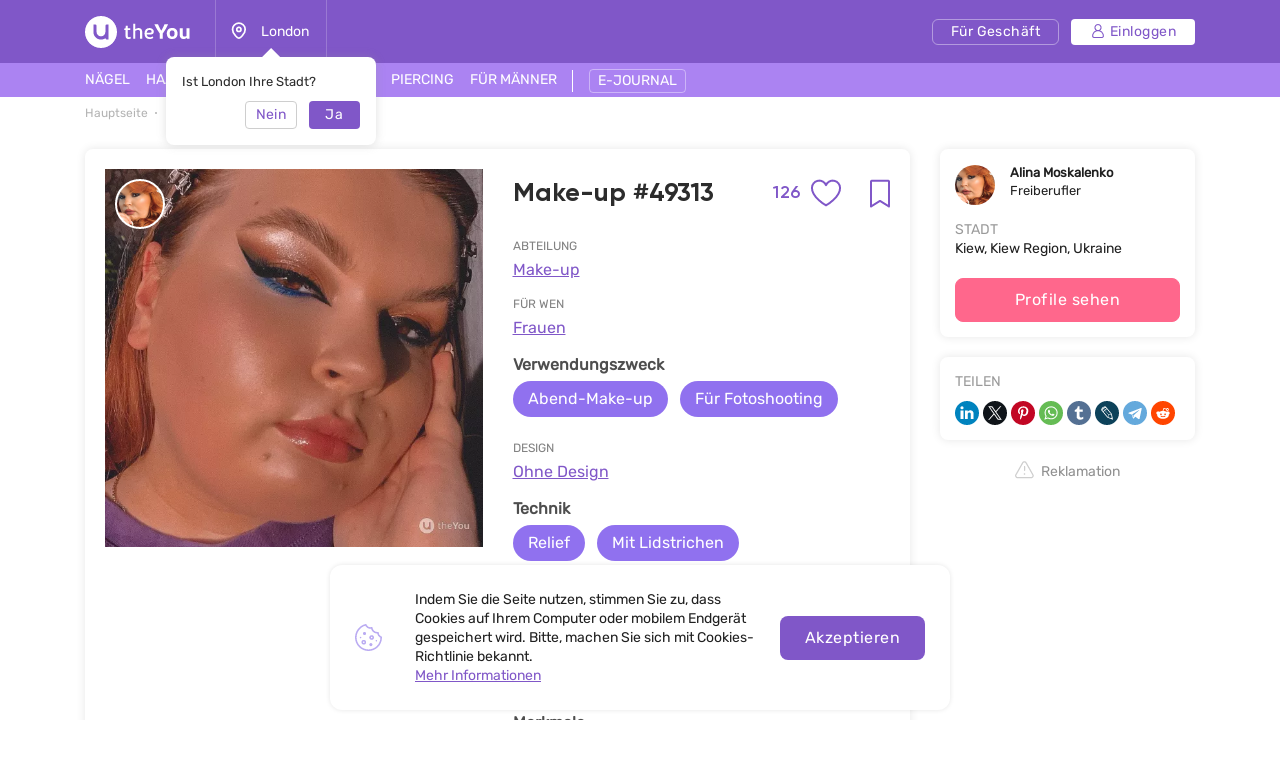

--- FILE ---
content_type: text/html; charset=UTF-8
request_url: https://theyou.com/de/w/makeup/49313
body_size: 26000
content:
<!DOCTYPE html>
<html>
<head>
    <meta http-equiv="content-type" content="text/html" charset="utf-8"/>
    <meta http-equiv="X-UA-Compatible" content="IE=edge,chrome=1"/>
    <meta name="viewport"
          content="width=device-width,initial-scale=1.0,minimum-scale=1.0,maximum-scale=1.0,user-scalable=no">
    <meta name="format-detection" content="telephone=no"/>
    <meta name="theme-color" content="#9071ef">
    <meta name="cmsmagazine" content="769b9ca1e386eaea0ac28f111b8f26fc" />
    <meta name="facebook-domain-verification" content="un7c11jshrgbf21rtct6y2orvnfkin" />
	<!--og-->
    <meta property="og:title" content="Make-up #49313 - Foto der Arbeit vom Spezialisten Alina"/>
    <meta property="og:description" content="Finden Sie die Arbeit von Make-up #49313, auch andere Arbeiten vom Spezialisten Alina. Mehr als 1400 Arbeiten in der Kategorie Make-up auf der Website theYou."/>
    <meta property="og:image" content="https://assets.theyou.com/public/49313/work_elements/classic-royal-blue-makeup-classic.jpeg"/>
    <meta property="og:type" content="website"/>
    <meta property="og:site_name" content="theYou"/>
    <meta property="og:url" content="https://theyou.com/de/w/makeup/49313" />
    <meta property="og:locale" content="de_De" />
        <meta property="og:locale:alternate" content="en_US" />
        <meta property="og:locale:alternate" content="ru_RU" />
        <meta property="og:locale:alternate" content="es_Es" />
        <meta property="og:locale:alternate" content="fr_Fr" />
        <meta property="og:locale:alternate" content="pt_Br" />
        <meta property="og:locale:alternate" content="it_IT" />
        <meta property="og:locale:alternate" content="pl_PL" />
        <!--og-->
    <meta name="title" content="Make-up #49313 - Foto der Arbeit vom Spezialisten Alina">
    <meta name="keywords" content="">
    <meta name="description" content="Finden Sie die Arbeit von Make-up #49313, auch andere Arbeiten vom Spezialisten Alina. Mehr als 1400 Arbeiten in der Kategorie Make-up auf der Website theYou.">
    <title>Make-up #49313 - Foto der Arbeit vom Spezialisten Alina</title>
    <link rel="canonical" href="https://theyou.com/de/w/makeup/49313" />
            <link rel="alternate" hreflang="de" href="https://theyou.com/de/w/makeup/49313" />
                                            <link rel="alternate" hreflang="en" href="https://theyou.com/w/makeup/49313" />
                                                            <link rel="alternate" hreflang="ru" href="https://theyou.com/ru/w/makeup/49313" />
                                                            <link rel="alternate" hreflang="es" href="https://theyou.com/es/w/makeup/49313" />
                                                            <link rel="alternate" hreflang="fr" href="https://theyou.com/fr/w/makeup/49313" />
                                                            <link rel="alternate" hreflang="pt" href="https://theyou.com/pt-br/w/makeup/49313" />
                                                            <link rel="alternate" hreflang="it" href="https://theyou.com/it/w/makeup/49313" />
                                                            <link rel="alternate" hreflang="pl" href="https://theyou.com/pl/w/makeup/49313" />
                            <base href="/de" />    <link rel="shortcut icon" href="https://theyou.com/assets/i/fav.png" type="image/x-icon" />
	<link rel="stylesheet" href="/assets/css/app.css?id=196e73b2fb74b2873483">
    	<link rel="stylesheet" href="/assets/css/work-element.css?id=f0637594236e918d239c">
    <link rel="stylesheet" href="/assets/css/header.css?id=86b30f939cfc59047598">
    <script type="text/javascript" src="/assets/js/app.js?id=f4b39ee5d91e45d632b1"></script>
    <script type="text/javascript">window.$crisp=[];window.CRISP_WEBSITE_ID="05409141-c243-4eb1-a554-4352ecfd1d5f";(function(){d=document;s=d.createElement("script");s.src="https://client.crisp.chat/l.js";s.async=1;d.getElementsByTagName("head")[0].appendChild(s);})();</script>
<!-- Google Tag Manager -->
    <script>(function (w, d, s, l, i) {
            w[l] = w[l] || [];
            w[l].push({
                'gtm.start':
                    new Date().getTime(), event: 'gtm.js'
            });
            var f = d.getElementsByTagName(s)[0],
                j = d.createElement(s), dl = l != 'dataLayer' ? '&l=' + l : '';
            j.async = true;
            j.src =
                'https://www.googletagmanager.com/gtm.js?id=' + i + dl;
            f.parentNode.insertBefore(j, f);
        })(window, document, 'script', 'dataLayer', 'GTM-PVSX9TM');</script>
    <!-- End Google Tag Manager -->
</head>
<body data-locale="de" data-select-no-results="Keine Ergebnisse">
<!-- Google Analytics Start-->
<!-- Google Analytics End-->
	
	<div class="b-wrapper p-product">
		<section class="s-header-mobile w-mobile-header-btns">
    <div class="container">
        <div class="row row-h-mobile md-gutters align-items-center justify-content-between">
            <div class="col-left col">
                <div class="row sm-gutters align-items-center">
                    <div class="col-auto">
                        <a href="" class="mobile-btn__link fcm menu _js-b-toggle-mobile-menu">
                            <div class="burger">
                                <div class="line"></div>
                                <div class="line"></div>
                                <div class="line"></div>
                            </div>
                        </a>
                    </div>
                    <div class="col-auto">
                        <div class="relative">
                            <a href="" class="mobile-btn__link fcm location _js-b-pop" data-pop-id="pop-city-select">
                                <svg width="17" height="23" viewBox="0 0 16 19" fill="none" xmlns="http://www.w3.org/2000/svg">
                                    <path fill-rule="evenodd" clip-rule="evenodd" d="M10.2923 8.27455C10.2923 7.01405 9.26635 5.99268 8.00111 5.99268C6.73495 5.99268 5.70898 7.01405 5.70898 8.27455C5.70898 9.53412 6.73495 10.5555 8.00111 10.5555C9.26635 10.5555 10.2923 9.53412 10.2923 8.27455Z" stroke="white" stroke-width="1.5" stroke-linecap="round" stroke-linejoin="round"/>
                                    <path fill-rule="evenodd" clip-rule="evenodd" d="M7.99955 17.8573C6.90095 17.8573 1.125 13.2017 1.125 8.33313C1.125 4.52167 4.20234 1.43115 7.99955 1.43115C11.7968 1.43115 14.875 4.52167 14.875 8.33313C14.875 13.2017 9.09815 17.8573 7.99955 17.8573Z" stroke="white" stroke-width="1.5" stroke-linecap="round" stroke-linejoin="round"/>
                                </svg>
                            </a>
                            <div class="w-city-dropper-help" style="display: block;">
    <div class="frame">
        <div class="corner"></div>
        <div class="mb-10">Ist London Ihre Stadt?</div>
        <div class="row sm-gutters justify-content-end">
            <div class="col col-4">
                <div class="button small auto block transparent pointer _js-b-pop" data-pop-id="pop-city-select">
                    Nein
                </div>
            </div>
            <div class="col col-4">
                <div class="button small auto pointer block _js-b-city-dropper-help-close">
                    Ja
                </div>
            </div>
        </div>
    </div>
</div>
                        </div>
                    </div>
                </div>
            </div>
            <div class="col-logo col">
                <div class="row no-gutters align-items-center justify-content-center">
                    <div class="col-auto">
                        <a href="https://theyou.com/de" class="logo__link mobile" style="max-width: 150px;">
                           <svg width="105" height="32" viewBox="0 0 105 32" fill="none" xmlns="http://www.w3.org/2000/svg">
                           <path d="M39.3317 12.5313L40.5531 12.3139L40.8223 9.74669H42.7477V12.3139H45.1699V14.0012H42.7477V19.5186C42.7477 19.767 42.7649 19.9947 42.7994 20.2018C42.8408 20.4019 42.9064 20.5744 42.9961 20.7193C43.0927 20.8643 43.2135 20.9781 43.3584 21.061C43.5033 21.1369 43.6862 21.1748 43.9071 21.1748C44.259 21.1748 44.5523 21.1334 44.7869 21.0506C45.0216 20.9678 45.2493 20.8815 45.4701 20.7918L46.0291 22.2928C45.8359 22.3963 45.6427 22.4929 45.4494 22.5826C45.2562 22.6654 45.0526 22.7379 44.8387 22.8C44.6248 22.8552 44.397 22.9001 44.1555 22.9346C43.914 22.9691 43.6483 22.9863 43.3584 22.9863C42.9444 22.9863 42.5648 22.9208 42.2198 22.7897C41.8747 22.6585 41.578 22.4619 41.3295 22.1996C41.088 21.9305 40.8982 21.5923 40.7602 21.1852C40.6222 20.7711 40.5531 20.2846 40.5531 19.7256V14.0012H39.3317V12.5313Z" fill="white"/>
                           <path d="M48.1512 7.85236H50.3457V13.0799C50.5321 12.9833 50.7494 12.8763 50.9979 12.759C51.2463 12.6417 51.5189 12.5347 51.8156 12.4381C52.1124 12.3346 52.4195 12.2483 52.7369 12.1793C53.0613 12.1103 53.3891 12.0758 53.7203 12.0758C54.3621 12.0758 54.9039 12.1966 55.3455 12.4381C55.7941 12.6727 56.153 12.9833 56.4221 13.3697C56.6981 13.7493 56.8983 14.1772 57.0225 14.6533C57.1467 15.1295 57.2088 15.6091 57.2088 16.0922V22.8H55.0453V16.144C55.0453 16.0128 55.0315 15.8231 55.0039 15.5746C54.9832 15.3262 54.9108 15.0777 54.7865 14.8293C54.6623 14.5809 54.4726 14.3635 54.2172 14.1772C53.9619 13.9908 53.603 13.8977 53.1406 13.8977C52.9336 13.8977 52.6921 13.9322 52.416 14.0012C52.14 14.0633 51.8674 14.1427 51.5983 14.2393C51.3291 14.3359 51.0807 14.4394 50.853 14.5498C50.6252 14.6533 50.4561 14.7499 50.3457 14.8397V22.8H48.1512V7.85236Z" fill="white"/>
                           <path d="M61.7531 18.5352C61.8153 18.963 61.9257 19.3426 62.0844 19.6738C62.2431 20.0051 62.4571 20.2846 62.7262 20.5123C62.9953 20.7401 63.3231 20.916 63.7096 21.0402C64.103 21.1576 64.5584 21.2162 65.076 21.2162C65.5729 21.2162 66.0421 21.1369 66.4838 20.9781C66.9324 20.8194 67.343 20.64 67.7157 20.4399L68.3781 21.9719C67.8123 22.2962 67.236 22.5481 66.6494 22.7276C66.0629 22.9001 65.4073 22.9863 64.6826 22.9863C63.0264 22.9863 61.7601 22.5171 60.8836 21.5785C60.0141 20.64 59.5793 19.2598 59.5793 17.4379C59.5793 16.5684 59.6966 15.8024 59.9313 15.1399C60.1728 14.4705 60.511 13.9115 60.9457 13.4629C61.3805 13.0074 61.9015 12.6624 62.5088 12.4277C63.1161 12.1931 63.7924 12.0758 64.5377 12.0758C65.145 12.0758 65.704 12.1655 66.2147 12.3449C66.7323 12.5244 67.1774 12.7693 67.55 13.0799C67.9296 13.3904 68.2263 13.7562 68.4403 14.1772C68.6542 14.5981 68.7612 15.0501 68.7612 15.5332C68.7612 15.9335 68.7025 16.3165 68.5852 16.6822C68.4748 17.0411 68.2815 17.3585 68.0055 17.6346C67.7295 17.9106 67.3602 18.1315 66.8979 18.2971C66.4355 18.4558 65.8593 18.5352 65.1692 18.5352H61.7531ZM64.4446 13.8873C64.0443 13.8873 63.6854 13.9563 63.368 14.0943C63.0574 14.2324 62.7883 14.4256 62.5606 14.674C62.3397 14.9156 62.1603 15.2054 62.0223 15.5436C61.8843 15.8817 61.7877 16.2509 61.7324 16.6512H64.8172C65.0933 16.6512 65.3417 16.6443 65.5625 16.6305C65.7903 16.6167 65.98 16.5787 66.1319 16.5166C66.2906 16.4476 66.4114 16.3475 66.4942 16.2164C66.577 16.0853 66.6184 15.9059 66.6184 15.6781C66.6184 15.3607 66.5494 15.0881 66.4114 14.8604C66.2802 14.6326 66.1077 14.4463 65.8938 14.3014C65.6867 14.1565 65.4556 14.0529 65.2002 13.9908C64.9449 13.9218 64.693 13.8873 64.4446 13.8873Z" fill="white"/>
                           <path d="M71.8666 13.0281C71.6182 12.5934 71.3732 12.1517 71.1317 11.7031C70.897 11.2546 70.6762 10.8233 70.4692 10.4092C70.2621 9.99513 70.0758 9.61212 69.9102 9.26017C69.7446 8.90131 69.6134 8.60112 69.5168 8.35958L73.0364 8.25607C73.1123 8.4631 73.2054 8.70118 73.3158 8.97032C73.4332 9.23256 73.5574 9.51206 73.6885 9.8088C73.8196 10.0986 73.9542 10.3954 74.0922 10.699C74.2371 10.9958 74.3821 11.2822 74.527 11.5582C74.6581 11.8274 74.7996 12.1068 74.9514 12.3967C75.1101 12.6865 75.2619 12.966 75.4069 13.2352C75.5587 13.4974 75.7002 13.7389 75.8313 13.9598C75.9693 14.1806 76.0901 14.3566 76.1936 14.4877H76.3489C76.4455 14.3497 76.5593 14.1737 76.6905 13.9598C76.8285 13.7389 76.9699 13.4974 77.1149 13.2352C77.2667 12.9729 77.4185 12.7003 77.5703 12.4174C77.7222 12.1345 77.8636 11.8584 77.9948 11.5893C78.2846 10.982 78.5606 10.3885 78.8229 9.8088C79.0851 9.22911 79.3025 8.71154 79.475 8.25607L83.0153 8.35958C82.7461 8.98758 82.4114 9.69838 82.0112 10.492C81.6109 11.2856 81.1658 12.1241 80.6758 13.0074C80.455 13.4077 80.2307 13.7907 80.003 14.1565C79.7752 14.5153 79.544 14.8707 79.3094 15.2227C79.0748 15.5677 78.8332 15.9128 78.5848 16.2578C78.3433 16.6029 78.0948 16.9583 77.8395 17.324V22.8H74.6926V17.324C74.2785 16.7374 73.8196 16.0784 73.3158 15.3469C72.8121 14.6154 72.329 13.8425 71.8666 13.0281Z" fill="white"/>
                           <path d="M81.8145 17.4483C81.8145 16.6132 81.9352 15.8576 82.1768 15.1813C82.4183 14.4981 82.7703 13.9184 83.2326 13.4422C83.695 12.966 84.2574 12.6003 84.9199 12.3449C85.5824 12.0827 86.3347 11.9516 87.1766 11.9516C87.9288 11.9516 88.6327 12.062 89.2883 12.2828C89.9439 12.5037 90.5132 12.8418 90.9963 13.2973C91.4794 13.7527 91.8589 14.3255 92.135 15.0156C92.411 15.7057 92.549 16.5166 92.549 17.4483C92.549 18.3385 92.4248 19.1287 92.1764 19.8188C91.9349 20.5089 91.5829 21.092 91.1205 21.5682C90.6582 22.0374 90.0957 22.3963 89.4332 22.6447C88.7707 22.8932 88.022 23.0174 87.1869 23.0174C86.3519 23.0174 85.6031 22.8966 84.9407 22.6551C84.2781 22.4136 83.7157 22.0582 83.2533 21.5889C82.791 21.1127 82.4356 20.5296 82.1871 19.8395C81.9387 19.1494 81.8145 18.3523 81.8145 17.4483ZM84.7647 17.4483C84.7647 18.0279 84.8233 18.5179 84.9407 18.9182C85.0649 19.3184 85.2339 19.6428 85.4479 19.8912C85.6618 20.1397 85.9171 20.3191 86.2139 20.4295C86.5106 20.5399 86.8384 20.5951 87.1973 20.5951C87.5561 20.5951 87.8839 20.5399 88.1807 20.4295C88.4774 20.3122 88.7328 20.1259 88.9467 19.8705C89.1606 19.6152 89.3228 19.2908 89.4332 18.8975C89.5505 18.4972 89.6092 18.0107 89.6092 17.4379C89.6092 16.8996 89.5471 16.4373 89.4229 16.0508C89.3056 15.6643 89.1399 15.3469 88.926 15.0985C88.7121 14.85 88.4567 14.6671 88.16 14.5498C87.8701 14.4325 87.5492 14.3738 87.1973 14.3738C86.8384 14.3738 86.5072 14.436 86.2035 14.5602C85.9068 14.6775 85.6515 14.8638 85.4375 15.1192C85.2236 15.3676 85.058 15.685 84.9407 16.0715C84.8233 16.458 84.7647 16.9169 84.7647 17.4483Z" fill="white"/>
                           <path d="M94.6815 12.2414H97.6938V18.3902C97.6938 18.8319 97.7421 19.1942 97.8387 19.4772C97.9422 19.7601 98.0802 19.9844 98.2528 20.15C98.4253 20.3156 98.6254 20.433 98.8531 20.502C99.0878 20.5641 99.3328 20.5951 99.5881 20.5951C99.9953 20.5951 100.364 20.5365 100.696 20.4192C101.034 20.3018 101.334 20.1431 101.596 19.943V12.2414H104.598V22.8H101.969L101.648 21.7442C101.489 21.9029 101.303 22.0616 101.089 22.2203C100.882 22.3721 100.651 22.5067 100.396 22.624C100.147 22.7414 99.8745 22.8345 99.5778 22.9035C99.2879 22.9794 98.9843 23.0174 98.6668 23.0174C97.9698 23.0174 97.3694 22.9035 96.8657 22.6758C96.3688 22.4481 95.9582 22.1341 95.6338 21.7338C95.3095 21.3335 95.0679 20.8677 94.9092 20.3363C94.7574 19.7981 94.6815 19.2184 94.6815 18.5973V12.2414Z" fill="white"/>
                           <path fill-rule="evenodd" clip-rule="evenodd" d="M16 32C24.8366 32 32 24.8366 32 16C32 7.16344 24.8366 0 16 0C7.16344 0 0 7.16344 0 16C0 24.8366 7.16344 32 16 32ZM10 8.4H8.4V16C8.4 20.1974 11.8026 23.6 16 23.6C17.6447 23.6 19.1674 23.0776 20.4111 22.1896C20.5049 22.9839 21.1805 23.6 22 23.6H23.6V8.4H22C21.1163 8.4 20.4 9.11634 20.4 10V16C20.4 18.4301 18.4301 20.4 16 20.4C13.5699 20.4 11.6 18.4301 11.6 16V10C11.6 9.11634 10.8837 8.4 10 8.4Z" fill="white"/>
                           </svg>
                        </a>
                    </div>
                </div>
            </div>
                        <div class="col-right col">
                <div class="row sm-gutters align-items-center justify-content-end">
                    <div class="col-auto">
                        <div class="w-header-cabinet__link no-login relative">
                            <a href="" class="mobile-btn__link fcm login  _js-b-header-cabinet-pop">
                                <svg width="20" height="20" viewBox="0 0 14 14" fill="#fff" xmlns="http://www.w3.org/2000/svg">
                                    <path d="M9.11176 6.49154C10.0076 5.83822 10.5909 4.78089 10.5909 3.58974C10.5909 1.61036 8.98057 0 7.00118 0C5.0218 0 3.41145 1.61036 3.41145 3.58974C3.41145 4.78089 3.99477 5.83822 4.8906 6.49154C2.66373 7.34371 1.07812 9.5028 1.07812 12.0256C1.07812 13.1143 1.96382 14 3.05248 14H10.9499C12.0386 14 12.9242 13.1143 12.9242 12.0256C12.9242 9.5028 11.3386 7.34371 9.11176 6.49154ZM4.48838 3.58974C4.48838 2.20418 5.61562 1.07693 7.00118 1.07693C8.38674 1.07693 9.51399 2.20418 9.51399 3.58974C9.51399 4.9753 8.38674 6.10258 7.00118 6.10258C5.61562 6.10258 4.48838 4.9753 4.48838 3.58974ZM10.9499 12.9231H3.05248C2.55764 12.9231 2.15506 12.5205 2.15506 12.0256C2.15506 9.35342 4.32899 7.17946 7.00121 7.17946C9.67343 7.17946 11.8474 9.35339 11.8474 12.0256C11.8473 12.5205 11.4448 12.9231 10.9499 12.9231Z" fill="white"/>
                                </svg>
                            </a>
                            <div class="inset header-cabinet _js-header-cabinet-pop">
    <div class="frame header-cabinet__inner header-cabinet__inner_unlogin">
                    
        <ul class="header-cabinet__items">
                        <li class="header-cabinet__item">
                <a href="https://theyou.com/de/login?tab=login" class="header-cabinet__link">
                    Einloggen
                </a>
            </li>
            <li class="header-cabinet__item">
                <a href="https://theyou.com/de/login?tab=sign-up" class="header-cabinet__link">
                    Anmelden
                </a>
            </li>
            <li class="header-cabinet__item header-cabinet__item_border-top">
                <a href="https://theyou.com/de/register" class="header-cabinet__link">
                    Melden sie sich für geschäft an
                </a>
            </li>
                    </ul>
            </div>
</div>                        </div>
                    </div>
                </div>
            </div>
                    </div>
    </div>
</section>
<div class="header-mobile-empty"></div>

<header class="s-header _js-header-search-mobile">
    <div class="h-middle">
        <div class="container">
            <div class="row row-header-middle align-items-center justify-content-between">
                <div class="col col-left col-auto col-6">
                    <div class="row row-header-left">
                        <div class="col-auto col">
                            <a href="https://theyou.com/de" class="logo__link desktop" style="max-width: 150px;">
                                                          <svg width="105" height="32" viewBox="0 0 105 32" fill="none" xmlns="http://www.w3.org/2000/svg">
                                                          <path d="M39.3317 12.5313L40.5531 12.3139L40.8223 9.74669H42.7477V12.3139H45.1699V14.0012H42.7477V19.5186C42.7477 19.767 42.7649 19.9947 42.7994 20.2018C42.8408 20.4019 42.9064 20.5744 42.9961 20.7193C43.0927 20.8643 43.2135 20.9781 43.3584 21.061C43.5033 21.1369 43.6862 21.1748 43.9071 21.1748C44.259 21.1748 44.5523 21.1334 44.7869 21.0506C45.0216 20.9678 45.2493 20.8815 45.4701 20.7918L46.0291 22.2928C45.8359 22.3963 45.6427 22.4929 45.4494 22.5826C45.2562 22.6654 45.0526 22.7379 44.8387 22.8C44.6248 22.8552 44.397 22.9001 44.1555 22.9346C43.914 22.9691 43.6483 22.9863 43.3584 22.9863C42.9444 22.9863 42.5648 22.9208 42.2198 22.7897C41.8747 22.6585 41.578 22.4619 41.3295 22.1996C41.088 21.9305 40.8982 21.5923 40.7602 21.1852C40.6222 20.7711 40.5531 20.2846 40.5531 19.7256V14.0012H39.3317V12.5313Z" fill="white"/>
                                                          <path d="M48.1512 7.85236H50.3457V13.0799C50.5321 12.9833 50.7494 12.8763 50.9979 12.759C51.2463 12.6417 51.5189 12.5347 51.8156 12.4381C52.1124 12.3346 52.4195 12.2483 52.7369 12.1793C53.0613 12.1103 53.3891 12.0758 53.7203 12.0758C54.3621 12.0758 54.9039 12.1966 55.3455 12.4381C55.7941 12.6727 56.153 12.9833 56.4221 13.3697C56.6981 13.7493 56.8983 14.1772 57.0225 14.6533C57.1467 15.1295 57.2088 15.6091 57.2088 16.0922V22.8H55.0453V16.144C55.0453 16.0128 55.0315 15.8231 55.0039 15.5746C54.9832 15.3262 54.9108 15.0777 54.7865 14.8293C54.6623 14.5809 54.4726 14.3635 54.2172 14.1772C53.9619 13.9908 53.603 13.8977 53.1406 13.8977C52.9336 13.8977 52.6921 13.9322 52.416 14.0012C52.14 14.0633 51.8674 14.1427 51.5983 14.2393C51.3291 14.3359 51.0807 14.4394 50.853 14.5498C50.6252 14.6533 50.4561 14.7499 50.3457 14.8397V22.8H48.1512V7.85236Z" fill="white"/>
                                                          <path d="M61.7531 18.5352C61.8153 18.963 61.9257 19.3426 62.0844 19.6738C62.2431 20.0051 62.4571 20.2846 62.7262 20.5123C62.9953 20.7401 63.3231 20.916 63.7096 21.0402C64.103 21.1576 64.5584 21.2162 65.076 21.2162C65.5729 21.2162 66.0421 21.1369 66.4838 20.9781C66.9324 20.8194 67.343 20.64 67.7157 20.4399L68.3781 21.9719C67.8123 22.2962 67.236 22.5481 66.6494 22.7276C66.0629 22.9001 65.4073 22.9863 64.6826 22.9863C63.0264 22.9863 61.7601 22.5171 60.8836 21.5785C60.0141 20.64 59.5793 19.2598 59.5793 17.4379C59.5793 16.5684 59.6966 15.8024 59.9313 15.1399C60.1728 14.4705 60.511 13.9115 60.9457 13.4629C61.3805 13.0074 61.9015 12.6624 62.5088 12.4277C63.1161 12.1931 63.7924 12.0758 64.5377 12.0758C65.145 12.0758 65.704 12.1655 66.2147 12.3449C66.7323 12.5244 67.1774 12.7693 67.55 13.0799C67.9296 13.3904 68.2263 13.7562 68.4403 14.1772C68.6542 14.5981 68.7612 15.0501 68.7612 15.5332C68.7612 15.9335 68.7025 16.3165 68.5852 16.6822C68.4748 17.0411 68.2815 17.3585 68.0055 17.6346C67.7295 17.9106 67.3602 18.1315 66.8979 18.2971C66.4355 18.4558 65.8593 18.5352 65.1692 18.5352H61.7531ZM64.4446 13.8873C64.0443 13.8873 63.6854 13.9563 63.368 14.0943C63.0574 14.2324 62.7883 14.4256 62.5606 14.674C62.3397 14.9156 62.1603 15.2054 62.0223 15.5436C61.8843 15.8817 61.7877 16.2509 61.7324 16.6512H64.8172C65.0933 16.6512 65.3417 16.6443 65.5625 16.6305C65.7903 16.6167 65.98 16.5787 66.1319 16.5166C66.2906 16.4476 66.4114 16.3475 66.4942 16.2164C66.577 16.0853 66.6184 15.9059 66.6184 15.6781C66.6184 15.3607 66.5494 15.0881 66.4114 14.8604C66.2802 14.6326 66.1077 14.4463 65.8938 14.3014C65.6867 14.1565 65.4556 14.0529 65.2002 13.9908C64.9449 13.9218 64.693 13.8873 64.4446 13.8873Z" fill="white"/>
                                                          <path d="M71.8666 13.0281C71.6182 12.5934 71.3732 12.1517 71.1317 11.7031C70.897 11.2546 70.6762 10.8233 70.4692 10.4092C70.2621 9.99513 70.0758 9.61212 69.9102 9.26017C69.7446 8.90131 69.6134 8.60112 69.5168 8.35958L73.0364 8.25607C73.1123 8.4631 73.2054 8.70118 73.3158 8.97032C73.4332 9.23256 73.5574 9.51206 73.6885 9.8088C73.8196 10.0986 73.9542 10.3954 74.0922 10.699C74.2371 10.9958 74.3821 11.2822 74.527 11.5582C74.6581 11.8274 74.7996 12.1068 74.9514 12.3967C75.1101 12.6865 75.2619 12.966 75.4069 13.2352C75.5587 13.4974 75.7002 13.7389 75.8313 13.9598C75.9693 14.1806 76.0901 14.3566 76.1936 14.4877H76.3489C76.4455 14.3497 76.5593 14.1737 76.6905 13.9598C76.8285 13.7389 76.9699 13.4974 77.1149 13.2352C77.2667 12.9729 77.4185 12.7003 77.5703 12.4174C77.7222 12.1345 77.8636 11.8584 77.9948 11.5893C78.2846 10.982 78.5606 10.3885 78.8229 9.8088C79.0851 9.22911 79.3025 8.71154 79.475 8.25607L83.0153 8.35958C82.7461 8.98758 82.4114 9.69838 82.0112 10.492C81.6109 11.2856 81.1658 12.1241 80.6758 13.0074C80.455 13.4077 80.2307 13.7907 80.003 14.1565C79.7752 14.5153 79.544 14.8707 79.3094 15.2227C79.0748 15.5677 78.8332 15.9128 78.5848 16.2578C78.3433 16.6029 78.0948 16.9583 77.8395 17.324V22.8H74.6926V17.324C74.2785 16.7374 73.8196 16.0784 73.3158 15.3469C72.8121 14.6154 72.329 13.8425 71.8666 13.0281Z" fill="white"/>
                                                          <path d="M81.8145 17.4483C81.8145 16.6132 81.9352 15.8576 82.1768 15.1813C82.4183 14.4981 82.7703 13.9184 83.2326 13.4422C83.695 12.966 84.2574 12.6003 84.9199 12.3449C85.5824 12.0827 86.3347 11.9516 87.1766 11.9516C87.9288 11.9516 88.6327 12.062 89.2883 12.2828C89.9439 12.5037 90.5132 12.8418 90.9963 13.2973C91.4794 13.7527 91.8589 14.3255 92.135 15.0156C92.411 15.7057 92.549 16.5166 92.549 17.4483C92.549 18.3385 92.4248 19.1287 92.1764 19.8188C91.9349 20.5089 91.5829 21.092 91.1205 21.5682C90.6582 22.0374 90.0957 22.3963 89.4332 22.6447C88.7707 22.8932 88.022 23.0174 87.1869 23.0174C86.3519 23.0174 85.6031 22.8966 84.9407 22.6551C84.2781 22.4136 83.7157 22.0582 83.2533 21.5889C82.791 21.1127 82.4356 20.5296 82.1871 19.8395C81.9387 19.1494 81.8145 18.3523 81.8145 17.4483ZM84.7647 17.4483C84.7647 18.0279 84.8233 18.5179 84.9407 18.9182C85.0649 19.3184 85.2339 19.6428 85.4479 19.8912C85.6618 20.1397 85.9171 20.3191 86.2139 20.4295C86.5106 20.5399 86.8384 20.5951 87.1973 20.5951C87.5561 20.5951 87.8839 20.5399 88.1807 20.4295C88.4774 20.3122 88.7328 20.1259 88.9467 19.8705C89.1606 19.6152 89.3228 19.2908 89.4332 18.8975C89.5505 18.4972 89.6092 18.0107 89.6092 17.4379C89.6092 16.8996 89.5471 16.4373 89.4229 16.0508C89.3056 15.6643 89.1399 15.3469 88.926 15.0985C88.7121 14.85 88.4567 14.6671 88.16 14.5498C87.8701 14.4325 87.5492 14.3738 87.1973 14.3738C86.8384 14.3738 86.5072 14.436 86.2035 14.5602C85.9068 14.6775 85.6515 14.8638 85.4375 15.1192C85.2236 15.3676 85.058 15.685 84.9407 16.0715C84.8233 16.458 84.7647 16.9169 84.7647 17.4483Z" fill="white"/>
                                                          <path d="M94.6815 12.2414H97.6938V18.3902C97.6938 18.8319 97.7421 19.1942 97.8387 19.4772C97.9422 19.7601 98.0802 19.9844 98.2528 20.15C98.4253 20.3156 98.6254 20.433 98.8531 20.502C99.0878 20.5641 99.3328 20.5951 99.5881 20.5951C99.9953 20.5951 100.364 20.5365 100.696 20.4192C101.034 20.3018 101.334 20.1431 101.596 19.943V12.2414H104.598V22.8H101.969L101.648 21.7442C101.489 21.9029 101.303 22.0616 101.089 22.2203C100.882 22.3721 100.651 22.5067 100.396 22.624C100.147 22.7414 99.8745 22.8345 99.5778 22.9035C99.2879 22.9794 98.9843 23.0174 98.6668 23.0174C97.9698 23.0174 97.3694 22.9035 96.8657 22.6758C96.3688 22.4481 95.9582 22.1341 95.6338 21.7338C95.3095 21.3335 95.0679 20.8677 94.9092 20.3363C94.7574 19.7981 94.6815 19.2184 94.6815 18.5973V12.2414Z" fill="white"/>
                                                          <path fill-rule="evenodd" clip-rule="evenodd" d="M16 32C24.8366 32 32 24.8366 32 16C32 7.16344 24.8366 0 16 0C7.16344 0 0 7.16344 0 16C0 24.8366 7.16344 32 16 32ZM10 8.4H8.4V16C8.4 20.1974 11.8026 23.6 16 23.6C17.6447 23.6 19.1674 23.0776 20.4111 22.1896C20.5049 22.9839 21.1805 23.6 22 23.6H23.6V8.4H22C21.1163 8.4 20.4 9.11634 20.4 10V16C20.4 18.4301 18.4301 20.4 16 20.4C13.5699 20.4 11.6 18.4301 11.6 16V10C11.6 9.11634 10.8837 8.4 10 8.4Z" fill="white"/>
                                                          </svg>
                            </a>
                        </div>
                        <div class="col-auto col-city col">
                            <div class="header-location__link _js-b-pop" data-pop-id="pop-city-select">
                                <div class="w-icon-left w-dropper-right-side">
                                    <div class="icon">
                                        <div class="r-box">
                                            <div class="r-img contain disabled" style="background-image: url('assets/i/icon/header-location.svg');"></div>
                                        </div>
                                    </div>
                                    <div class="text">London</div>
                                </div>
                            </div>
                            <div class="w-city-dropper-help" style="display: block;">
    <div class="frame">
        <div class="corner"></div>
        <div class="mb-10">Ist London Ihre Stadt?</div>
        <div class="row sm-gutters justify-content-end">
            <div class="col col-4">
                <div class="button small auto block transparent pointer _js-b-pop" data-pop-id="pop-city-select">
                    Nein
                </div>
            </div>
            <div class="col col-4">
                <div class="button small auto pointer block _js-b-city-dropper-help-close">
                    Ja
                </div>
            </div>
        </div>
    </div>
</div>
                        </div>
                    </div>
                </div>
                <div class="col col-right col-auto col-6">
                    <div class="row row-header-right sm-gutters align-items-center justify-content-end">
                        <div class="col-auto col col-cabinet">
                                                        <a href="https://business.theyou.com/de" class="header__button button__primary button__small button__transparent_white header__button_business">
                                <div class="text">Für Geschäft</div>
                            </a>
                        </div>

                                                    <div class="col-auto col col-cabinet">
                                <a href="https://theyou.com/de/login" class="header__button button__primary button__small button__white header__button_login">
                                    <div class="w-icon-left">
                                        <div class="icon">
                                            <svg width="14" height="14" viewBox="0 0 14 14" fill="none" xmlns="http://www.w3.org/2000/svg">
                                                <path d="M9.11176 6.49154C10.0076 5.83822 10.5909 4.78089 10.5909 3.58974C10.5909 1.61036 8.98057 0 7.00118 0C5.0218 0 3.41145 1.61036 3.41145 3.58974C3.41145 4.78089 3.99477 5.83822 4.8906 6.49154C2.66373 7.34371 1.07812 9.5028 1.07812 12.0256C1.07812 13.1143 1.96382 14 3.05248 14H10.9499C12.0386 14 12.9242 13.1143 12.9242 12.0256C12.9242 9.5028 11.3386 7.34371 9.11176 6.49154ZM4.48838 3.58974C4.48838 2.20418 5.61562 1.07693 7.00118 1.07693C8.38674 1.07693 9.51399 2.20418 9.51399 3.58974C9.51399 4.9753 8.38674 6.10258 7.00118 6.10258C5.61562 6.10258 4.48838 4.9753 4.48838 3.58974ZM10.9499 12.9231H3.05248C2.55764 12.9231 2.15506 12.5205 2.15506 12.0256C2.15506 9.35342 4.32899 7.17946 7.00121 7.17946C9.67343 7.17946 11.8474 9.35339 11.8474 12.0256C11.8473 12.5205 11.4448 12.9231 10.9499 12.9231Z" fill="white"/>
                                            </svg>
                                        </div>
                                        <div class="text">Einloggen</div>
                                    </div>
                                </a>
                            </div>
                                            </div>
                </div>
            </div>
        </div>
    </div>
            <div class="header__bottom">
    
    <div class="container">
        <div class="col-auto">
            <ul class="main-menu row header__bottom-menu menu">
                                                <li class="col-auto li-dropper menu__item item ">
                                        <div class="__link pointer menu__item-title">
                        <span class="text">Nägel</span>
                    </div>
                                                            <div class="inset item__inset " style="">
                        <div class="frame ">
                            <div class="container">
                                <div class="row row-header-inset-catalog">
                                                                                                                        <div class="col-3">
                                                <ul class="ul-header-catalog-inset-new">
                                                    <li class="li-parent">
                                                        <div class="header-catalog-inset__link parent">Einen Spezialisten finden</div>
                                                    </li>
                                                                                                            <li class="li-children">
                                                            <a href="https://theyou.com/de/s/manicure/nail-salons-near-me" class="header-catalog-inset__link children">Maniküre</a>
                                                        </li>
                                                                                                            <li class="li-children">
                                                            <a href="https://theyou.com/de/s/pedicure/pedicure-in-London" class="header-catalog-inset__link children">Pediküre</a>
                                                        </li>
                                                                                                            <li class="li-children">
                                                            <a href="https://theyou.com/de/s/manicure-pedicure/manicure-pedicure-in-london" class="header-catalog-inset__link children">Maniküre + Pediküre</a>
                                                        </li>
                                                                                                    </ul>
                                            </div>
                                                                                                                                                                <div class="col-3">
                                                <ul class="ul-header-catalog-inset-new">
                                                    <li class="li-parent">
                                                        <div class="header-catalog-inset__link parent">Sammlung der Arbeiten</div>
                                                    </li>
                                                                                                            <li class="li-children">
                                                            <a href="https://theyou.com/de/w/manicure" class="header-catalog-inset__link children">Maniküre</a>
                                                        </li>
                                                                                                            <li class="li-children">
                                                            <a href="https://theyou.com/de/w/pedicure" class="header-catalog-inset__link children">Pediküre</a>
                                                        </li>
                                                                                                            <li class="li-children">
                                                            <a href="https://theyou.com/de/w/manicure-pedicure" class="header-catalog-inset__link children">Maniküre + Pediküre</a>
                                                        </li>
                                                                                                    </ul>
                                            </div>
                                                                                                                                                                <div class="col-6">
                                                <div class="ul-header-catalog-inset-new">
                                                    <div class="li-parent">
                                                        <div class="header-catalog-inset__link parent">Lesen Sie in unserem E-Journal</div>
                                                    </div>
                                                </div>
                                                                                                                                                <div class="row row-images sm-gutters">
                                                                                                        <div class="col-4 col">
                                                        <a href="https://theyou.com/de/magazine/klassische-ideen-und-trends-2022-von-fruehlings-manikiere" class="block__link image__link">
                                                            <div class="r-box">
                                                                <div class="r-img disabled">
                                                                    <img class="image" src="https://assets.theyou.com/public/thumbs/h310_w205_1_naK9s5xJZQRHchhHvRWT.jpg" alt="">
                                                                </div>
                                                            </div>
                                                            <div class="text">Klassische Ideen und Trends 2022 von Frühlings-Maniküre</div>
                                                        </a>
                                                    </div>
                                                                                                    <div class="col-4 col">
                                                        <a href="https://theyou.com/de/magazine/women-s-pedicure-types-features-pros-and-cons" class="block__link image__link">
                                                            <div class="r-box">
                                                                <div class="r-img disabled">
                                                                    <img class="image" src="https://assets.theyou.com/public/thumbs/h310_w205_1_polJr2igfVCWOwB9BCkt.jpg" alt="">
                                                                </div>
                                                            </div>
                                                            <div class="text">Pediküre für Frauen: Arten, Besonderheiten, Vor- und Nachteile</div>
                                                        </a>
                                                    </div>
                                                                                                    <div class="col-4 col">
                                                        <a href="https://theyou.com/de/magazine/what-is-the-difference-between-gel-polish-and-shellac" class="block__link image__link">
                                                            <div class="r-box">
                                                                <div class="r-img disabled">
                                                                    <img class="image" src="https://assets.theyou.com/public/thumbs/h310_w205_1_8z8IeQ3I59lJuEPdrWKC.jpg" alt="">
                                                                </div>
                                                            </div>
                                                            <div class="text">Gel-Lacke und Shellac: Unterschiede und Gemeinsamkeiten</div>
                                                        </a>
                                                    </div>
                                                                                                </div>
                                                                                                                                                                                                <div class="w-more-link">
                                                                                                        <a href="https://theyou.com/de/magazine/nails" class="more__link">sich weitere Artikel ansehen</a>
                                                                                                    </div>
                                                                                                                                            </div>
                                                                                                            </div>
                            </div>
                        </div>
                    </div>
                                    </li>
                                                <li class="col-auto li-dropper menu__item item ">
                                        <div class="__link pointer menu__item-title">
                        <span class="text">Haare</span>
                    </div>
                                                            <div class="inset item__inset " style="">
                        <div class="frame ">
                            <div class="container">
                                <div class="row row-header-inset-catalog">
                                                                                                                        <div class="col-3">
                                                <ul class="ul-header-catalog-inset-new">
                                                    <li class="li-parent">
                                                        <div class="header-catalog-inset__link parent">Einen Spezialisten finden</div>
                                                    </li>
                                                                                                            <li class="li-children">
                                                            <a href="https://theyou.com/de/s/hairstyles/london" class="header-catalog-inset__link children">Frisuren</a>
                                                        </li>
                                                                                                            <li class="li-children">
                                                            <a href="https://theyou.com/de/s/haircuts/london" class="header-catalog-inset__link children">Haarschnitte</a>
                                                        </li>
                                                                                                            <li class="li-children">
                                                            <a href="https://theyou.com/de/s/hair-extension/hair-extensions-in-london" class="header-catalog-inset__link children">Haarverlängerung</a>
                                                        </li>
                                                                                                            <li class="li-children">
                                                            <a href="https://theyou.com/de/s/hair-coloring/hair-coloring-in-london" class="header-catalog-inset__link children">Haarfärbung</a>
                                                        </li>
                                                                                                            <li class="li-children">
                                                            <a href="https://theyou.com/de/s/hair-treatment/hair-treatment-in-london" class="header-catalog-inset__link children">Haarbehandlung</a>
                                                        </li>
                                                                                                            <li class="li-children">
                                                            <a href="https://theyou.com/de/s/hair-curling/london" class="header-catalog-inset__link children">Dauerwelle</a>
                                                        </li>
                                                                                                            <li class="li-children">
                                                            <a href="https://theyou.com/de/s/hair-straightening/hair-straightening-in-london" class="header-catalog-inset__link children">Haarglättung</a>
                                                        </li>
                                                                                                    </ul>
                                            </div>
                                                                                                                                                                <div class="col-3">
                                                <ul class="ul-header-catalog-inset-new">
                                                    <li class="li-parent">
                                                        <div class="header-catalog-inset__link parent">Sammlung der Arbeiten</div>
                                                    </li>
                                                                                                            <li class="li-children">
                                                            <a href="https://theyou.com/de/w/hairstyles" class="header-catalog-inset__link children">Frisuren</a>
                                                        </li>
                                                                                                            <li class="li-children">
                                                            <a href="https://theyou.com/de/w/haircuts" class="header-catalog-inset__link children">Haarschnitte</a>
                                                        </li>
                                                                                                            <li class="li-children">
                                                            <a href="https://theyou.com/de/w/hair-extension" class="header-catalog-inset__link children">Haarverlängerung</a>
                                                        </li>
                                                                                                            <li class="li-children">
                                                            <a href="https://theyou.com/de/w/hair-coloring" class="header-catalog-inset__link children">Haarfärbung</a>
                                                        </li>
                                                                                                            <li class="li-children">
                                                            <a href="https://theyou.com/de/w/hair-treatment" class="header-catalog-inset__link children">Haarbehandlung</a>
                                                        </li>
                                                                                                            <li class="li-children">
                                                            <a href="https://theyou.com/de/w/hair-curling" class="header-catalog-inset__link children">Dauerwelle</a>
                                                        </li>
                                                                                                            <li class="li-children">
                                                            <a href="https://theyou.com/de/w/hair-straightening" class="header-catalog-inset__link children">Haarglättung</a>
                                                        </li>
                                                                                                    </ul>
                                            </div>
                                                                                                                                                                <div class="col-6">
                                                <div class="ul-header-catalog-inset-new">
                                                    <div class="li-parent">
                                                        <div class="header-catalog-inset__link parent">Lesen Sie in unserem E-Journal</div>
                                                    </div>
                                                </div>
                                                                                                                                                <div class="row row-images sm-gutters">
                                                                                                        <div class="col-4 col">
                                                        <a href="https://theyou.com/de/magazine/berlin-fashion-week" class="block__link image__link">
                                                            <div class="r-box">
                                                                <div class="r-img disabled">
                                                                    <img class="image" src="https://assets.theyou.com/public/thumbs/h310_w205_1_B4KFdN57IKmlcMviv1F1.jpeg" alt="">
                                                                </div>
                                                            </div>
                                                            <div class="text">Berlin Fashion Week: neue Trends werden Ihnen helfen, sich selbst pur zu erleben</div>
                                                        </a>
                                                    </div>
                                                                                                    <div class="col-4 col">
                                                        <a href="https://theyou.com/de/magazine/youth-haircut" class="block__link image__link">
                                                            <div class="r-box">
                                                                <div class="r-img disabled">
                                                                    <img class="image" src="https://assets.theyou.com/public/thumbs/h310_w205_1_onIKTS5US3InUfvBKDMl.jpg" alt="">
                                                                </div>
                                                            </div>
                                                            <div class="text">Trendige Haarschnitte für junge Leute + Fotos</div>
                                                        </a>
                                                    </div>
                                                                                                    <div class="col-4 col">
                                                        <a href="https://theyou.com/de/magazine/korean-haircuts" class="block__link image__link">
                                                            <div class="r-box">
                                                                <div class="r-img disabled">
                                                                    <img class="image" src="https://assets.theyou.com/public/thumbs/h310_w205_1_IfsMAAK1mgmaY7F2Bkrc.jpg" alt="">
                                                                </div>
                                                            </div>
                                                            <div class="text">Koreanische Frisuren: eine mutige Wahl für junge und stilvolle Menschen</div>
                                                        </a>
                                                    </div>
                                                                                                </div>
                                                                                                                                                                                                <div class="w-more-link">
                                                                                                        <a href="https://theyou.com/de/magazine/hair" class="more__link">sich weitere Artikel ansehen</a>
                                                                                                    </div>
                                                                                                                                            </div>
                                                                                                            </div>
                            </div>
                        </div>
                    </div>
                                    </li>
                                                <li class="col-auto li-dropper menu__item item ">
                                        <div class="__link pointer menu__item-title">
                        <span class="text">Gesicht</span>
                    </div>
                                                            <div class="inset item__inset " style="">
                        <div class="frame ">
                            <div class="container">
                                <div class="row row-header-inset-catalog">
                                                                                                                        <div class="col-3">
                                                <ul class="ul-header-catalog-inset-new">
                                                    <li class="li-parent">
                                                        <div class="header-catalog-inset__link parent">Einen Spezialisten finden</div>
                                                    </li>
                                                                                                            <li class="li-children">
                                                            <a href="https://theyou.com/de/s/lashes/lashes-in-London" class="header-catalog-inset__link children">Wimpern</a>
                                                        </li>
                                                                                                            <li class="li-children">
                                                            <a href="https://theyou.com/de/s/permanent-makeup/permanent-makeup-in-london" class="header-catalog-inset__link children">Dauerhaftes Make-up</a>
                                                        </li>
                                                                                                            <li class="li-children">
                                                            <a href="https://theyou.com/de/s/makeup/london" class="header-catalog-inset__link children">Make-Up</a>
                                                        </li>
                                                                                                            <li class="li-children">
                                                            <a href="https://theyou.com/de/s/eyebrows/eyebrows-in-London" class="header-catalog-inset__link children">Augenbrauen</a>
                                                        </li>
                                                                                                    </ul>
                                            </div>
                                                                                                                                                                <div class="col-3">
                                                <ul class="ul-header-catalog-inset-new">
                                                    <li class="li-parent">
                                                        <div class="header-catalog-inset__link parent">Sammlung der Arbeiten</div>
                                                    </li>
                                                                                                            <li class="li-children">
                                                            <a href="https://theyou.com/de/w/lashes" class="header-catalog-inset__link children">Wimpern</a>
                                                        </li>
                                                                                                            <li class="li-children">
                                                            <a href="https://theyou.com/de/w/permanent-makeup" class="header-catalog-inset__link children">Dauerhaftes Make-up</a>
                                                        </li>
                                                                                                            <li class="li-children">
                                                            <a href="https://theyou.com/de/w/makeup" class="header-catalog-inset__link children">Make-Up</a>
                                                        </li>
                                                                                                            <li class="li-children">
                                                            <a href="https://theyou.com/de/w/eyebrows" class="header-catalog-inset__link children">Augenbrauen</a>
                                                        </li>
                                                                                                    </ul>
                                            </div>
                                                                                                                                                                <div class="col-6">
                                                <div class="ul-header-catalog-inset-new">
                                                    <div class="li-parent">
                                                        <div class="header-catalog-inset__link parent">Lesen Sie in unserem E-Journal</div>
                                                    </div>
                                                </div>
                                                                                                                                                <div class="row row-images sm-gutters">
                                                                                                        <div class="col-4 col">
                                                        <a href="https://theyou.com/de/magazine/makeup-and-a-red-dress" class="block__link image__link">
                                                            <div class="r-box">
                                                                <div class="r-img disabled">
                                                                    <img class="image" src="https://assets.theyou.com/public/thumbs/h310_w205_1_11q2S4MwFZoTRGQ40O2j.jpg" alt="">
                                                                </div>
                                                            </div>
                                                            <div class="text">Make-up zu einem roten Kleid: Was Visagisten empfehlen</div>
                                                        </a>
                                                    </div>
                                                                                                    <div class="col-4 col">
                                                        <a href="https://theyou.com/de/magazine/bezauberndes-make-up-zum-cannstatter-fruehlingsfest-2022" class="block__link image__link">
                                                            <div class="r-box">
                                                                <div class="r-img disabled">
                                                                    <img class="image" src="https://assets.theyou.com/public/thumbs/h310_w205_1_n3iRla0DQYEFgxn5rKat.jpeg" alt="">
                                                                </div>
                                                            </div>
                                                            <div class="text">Bezauberndes Make-up zum Cannstatter Frühlingsfest 2022</div>
                                                        </a>
                                                    </div>
                                                                                                    <div class="col-4 col">
                                                        <a href="https://theyou.com/de/magazine/alternative-to-eyelash-extension" class="block__link image__link">
                                                            <div class="r-box">
                                                                <div class="r-img disabled">
                                                                    <img class="image" src="https://assets.theyou.com/public/thumbs/h310_w205_1_knnR8YHArIAOocfeObV0.jpg" alt="">
                                                                </div>
                                                            </div>
                                                            <div class="text">Alternative zur Wimpernverlängerung: welche Prozedur kann ich wählen?</div>
                                                        </a>
                                                    </div>
                                                                                                </div>
                                                                                                                                                                                                <div class="w-more-link">
                                                                                                        <a href="https://theyou.com/de/magazine/face" class="more__link">sich weitere Artikel ansehen</a>
                                                                                                    </div>
                                                                                                                                            </div>
                                                                                                            </div>
                            </div>
                        </div>
                    </div>
                                    </li>
                                                <li class="col-auto li-dropper menu__item item ">
                                        <div class="__link pointer menu__item-title">
                        <span class="text">Tätowierung</span>
                    </div>
                                                            <div class="inset item__inset " style="">
                        <div class="frame ">
                            <div class="container">
                                <div class="row row-header-inset-catalog">
                                                                                                                        <div class="col-3">
                                                <ul class="ul-header-catalog-inset-new">
                                                    <li class="li-parent">
                                                        <div class="header-catalog-inset__link parent">Einen Spezialisten finden</div>
                                                    </li>
                                                                                                            <li class="li-children">
                                                            <a href="https://theyou.com/de/s/tattoo/tattoo-in-london" class="header-catalog-inset__link children">Tätowierung</a>
                                                        </li>
                                                                                                            <li class="li-children">
                                                            <a href="https://theyou.com/de/s/tattoo-sketches/tattoo-sketches-in-london" class="header-catalog-inset__link children">Tattoo-Skizzen</a>
                                                        </li>
                                                                                                    </ul>
                                            </div>
                                                                                                                                                                <div class="col-3">
                                                <ul class="ul-header-catalog-inset-new">
                                                    <li class="li-parent">
                                                        <div class="header-catalog-inset__link parent">Sammlung der Arbeiten</div>
                                                    </li>
                                                                                                            <li class="li-children">
                                                            <a href="https://theyou.com/de/w/tattoo" class="header-catalog-inset__link children">Tätowierung</a>
                                                        </li>
                                                                                                            <li class="li-children">
                                                            <a href="https://theyou.com/de/w/tattoo-sketches" class="header-catalog-inset__link children">Tattoo-Skizzen</a>
                                                        </li>
                                                                                                    </ul>
                                            </div>
                                                                                                                                                                <div class="col-6">
                                                <div class="ul-header-catalog-inset-new">
                                                    <div class="li-parent">
                                                        <div class="header-catalog-inset__link parent">Lesen Sie in unserem E-Journal</div>
                                                    </div>
                                                </div>
                                                                                                                                                <div class="row row-images sm-gutters">
                                                                                                        <div class="col-4 col">
                                                        <a href="https://theyou.com/de/magazine/meaning-snake-tattoo" class="block__link image__link">
                                                            <div class="r-box">
                                                                <div class="r-img disabled">
                                                                    <img class="image" src="https://assets.theyou.com/public/thumbs/h310_w205_1_gKqtGWZBVGhG1sm1FHaw.jpg" alt="">
                                                                </div>
                                                            </div>
                                                            <div class="text">Schlange-Tattoo: Bedeutung + die Photos von Arbeiten</div>
                                                        </a>
                                                    </div>
                                                                                                    <div class="col-4 col">
                                                        <a href="https://theyou.com/de/magazine/dragonfly-tattoo-the-deep-meaning-of-the-pattern-on-the-body" class="block__link image__link">
                                                            <div class="r-box">
                                                                <div class="r-img disabled">
                                                                    <img class="image" src="https://assets.theyou.com/public/thumbs/h310_w205_1_JkNthE3fcvF4bX6FvuKg.jpg" alt="">
                                                                </div>
                                                            </div>
                                                            <div class="text">Libellen-Tattoo: Bedeutung + Fotos</div>
                                                        </a>
                                                    </div>
                                                                                                    <div class="col-4 col">
                                                        <a href="https://theyou.com/de/magazine/tattoo-entzundung" class="block__link image__link">
                                                            <div class="r-box">
                                                                <div class="r-img disabled">
                                                                    <img class="image" src="https://assets.theyou.com/public/thumbs/h310_w205_1_Rv4BP1B14d0rgjbo5dz3.jpg" alt="">
                                                                </div>
                                                            </div>
                                                            <div class="text">Was hilft, wenn ein Tattoo entzündet ist</div>
                                                        </a>
                                                    </div>
                                                                                                </div>
                                                                                                                                                                                                <div class="w-more-link">
                                                                                                        <a href="https://theyou.com/de/magazine/tattoo" class="more__link">sich weitere Artikel ansehen</a>
                                                                                                    </div>
                                                                                                                                            </div>
                                                                                                            </div>
                            </div>
                        </div>
                    </div>
                                    </li>
                                                <li class="col-auto li-dropper menu__item item ">
                                        <div class="__link pointer menu__item-title">
                        <span class="text">Piercing</span>
                    </div>
                                                            <div class="inset item__inset " style="">
                        <div class="frame ">
                            <div class="container">
                                <div class="row row-header-inset-catalog">
                                                                                                                        <div class="col-3">
                                                <ul class="ul-header-catalog-inset-new">
                                                    <li class="li-parent">
                                                        <div class="header-catalog-inset__link parent">Einen Spezialisten finden</div>
                                                    </li>
                                                                                                            <li class="li-children">
                                                            <a href="https://theyou.com/de/s/piercing/piercing-in-london" class="header-catalog-inset__link children">Piercing</a>
                                                        </li>
                                                                                                    </ul>
                                            </div>
                                                                                                                                                                <div class="col-3">
                                                <ul class="ul-header-catalog-inset-new">
                                                    <li class="li-parent">
                                                        <div class="header-catalog-inset__link parent">Sammlung der Arbeiten</div>
                                                    </li>
                                                                                                            <li class="li-children">
                                                            <a href="https://theyou.com/de/w/piercing" class="header-catalog-inset__link children">Piercing</a>
                                                        </li>
                                                                                                    </ul>
                                            </div>
                                                                                                                                                                <div class="col-6">
                                                <div class="ul-header-catalog-inset-new">
                                                    <div class="li-parent">
                                                        <div class="header-catalog-inset__link parent">Lesen Sie in unserem E-Journal</div>
                                                    </div>
                                                </div>
                                                                                                                                                <div class="row row-images sm-gutters">
                                                                                                        <div class="col-4 col">
                                                        <a href="https://theyou.com/de/magazine/ear-piercing-all-types-of-piercings-types-of-jewelry-care" class="block__link image__link">
                                                            <div class="r-box">
                                                                <div class="r-img disabled">
                                                                    <img class="image" src="https://assets.theyou.com/public/thumbs/h310_w205_1_VkUOOs7mSvzxtW3EYbu9.jpg" alt="">
                                                                </div>
                                                            </div>
                                                            <div class="text">Ohrpiercing: alle Arten, Schmuckwaren, Pflegeprozeduren</div>
                                                        </a>
                                                    </div>
                                                                                                    <div class="col-4 col">
                                                        <a href="https://theyou.com/de/magazine/how-to-pierce-a-septum" class="block__link image__link">
                                                            <div class="r-box">
                                                                <div class="r-img disabled">
                                                                    <img class="image" src="https://assets.theyou.com/public/thumbs/h310_w205_1_qmzs5vsAV1oS3NedwUg1.jpg" alt="">
                                                                </div>
                                                            </div>
                                                            <div class="text">Richtiges Septum-Stechen</div>
                                                        </a>
                                                    </div>
                                                                                                    <div class="col-4 col">
                                                        <a href="https://theyou.com/de/magazine/types-of-piercing" class="block__link image__link">
                                                            <div class="r-box">
                                                                <div class="r-img disabled">
                                                                    <img class="image" src="https://assets.theyou.com/public/thumbs/h310_w205_1_okF5VLdIdZhbTdTIRVsn.jpg" alt="">
                                                                </div>
                                                            </div>
                                                            <div class="text">Arten von Piercings: eine große Sammlung von Piercing-Arten und ihren Namen</div>
                                                        </a>
                                                    </div>
                                                                                                </div>
                                                                                                                                                                                                <div class="w-more-link">
                                                                                                        <a href="https://theyou.com/de/magazine/piercing" class="more__link">sich weitere Artikel ansehen</a>
                                                                                                    </div>
                                                                                                                                            </div>
                                                                                                            </div>
                            </div>
                        </div>
                    </div>
                                    </li>
                                                <li class="col-auto li-dropper menu__item item ">
                                        <div class="__link pointer menu__item-title">
                        <span class="text">Für Männer</span>
                    </div>
                                                            <div class="inset item__inset " style="">
                        <div class="frame ">
                            <div class="container">
                                <div class="row row-header-inset-catalog">
                                                                                                                        <div class="col-3">
                                                <ul class="ul-header-catalog-inset-new">
                                                    <li class="li-parent">
                                                        <div class="header-catalog-inset__link parent">Einen Meister finden</div>
                                                    </li>
                                                                                                            <li class="li-children">
                                                            <a href="https://theyou.com/de/s/haircuts/london" class="header-catalog-inset__link children">Männliche Haarschnitte</a>
                                                        </li>
                                                                                                            <li class="li-children">
                                                            <a href="https://theyou.com/de/s/haircuts/london" class="header-catalog-inset__link children">Bart- und Schnurbart-Haarschnitt</a>
                                                        </li>
                                                                                                            <li class="li-children">
                                                            <a href="https://theyou.com/de/s/hairstyles/london" class="header-catalog-inset__link children">Männliche Frisur</a>
                                                        </li>
                                                                                                            <li class="li-children">
                                                            <a href="https://theyou.com/de/s/hair-curling/london" class="header-catalog-inset__link children">Männliche Locken</a>
                                                        </li>
                                                                                                            <li class="li-children">
                                                            <a href="https://theyou.com/de/s/manicure/nail-salons-near-me" class="header-catalog-inset__link children">Männliche Maniküre</a>
                                                        </li>
                                                                                                            <li class="li-children">
                                                            <a href="https://theyou.com/de/s/tattoo/tattoo-in-london" class="header-catalog-inset__link children">Männliche Tattoos</a>
                                                        </li>
                                                                                                            <li class="li-children">
                                                            <a href="https://theyou.com/de/s/piercing/piercing-in-london" class="header-catalog-inset__link children">Piercing für Männer</a>
                                                        </li>
                                                                                                            <li class="li-children">
                                                            <a href="https://theyou.com/de/s/eyebrows/eyebrows-in-London" class="header-catalog-inset__link children">Männliche Augenbraunkorrektur</a>
                                                        </li>
                                                                                                    </ul>
                                            </div>
                                                                                                                                                                <div class="col-3">
                                                <ul class="ul-header-catalog-inset-new">
                                                    <li class="li-parent">
                                                        <div class="header-catalog-inset__link parent">Katalog von Arbeiten</div>
                                                    </li>
                                                                                                            <li class="li-children">
                                                            <a href="https://theyou.com/de/w/haircuts" class="header-catalog-inset__link children">Männliche Haarschnitte</a>
                                                        </li>
                                                                                                            <li class="li-children">
                                                            <a href="https://theyou.com/de/w/haircuts" class="header-catalog-inset__link children">Bart- und Schnurbart-Haarschnitt</a>
                                                        </li>
                                                                                                            <li class="li-children">
                                                            <a href="https://theyou.com/de/w/hairstyles" class="header-catalog-inset__link children">Männliche Frisur</a>
                                                        </li>
                                                                                                            <li class="li-children">
                                                            <a href="https://theyou.com/de/w/hair-curling" class="header-catalog-inset__link children">Männliche Locken</a>
                                                        </li>
                                                                                                            <li class="li-children">
                                                            <a href="https://theyou.com/de/w/manicure" class="header-catalog-inset__link children">Männliche Maniküre</a>
                                                        </li>
                                                                                                            <li class="li-children">
                                                            <a href="https://theyou.com/de/w/tattoo" class="header-catalog-inset__link children">Männliche Tattoos</a>
                                                        </li>
                                                                                                            <li class="li-children">
                                                            <a href="https://theyou.com/de/w/piercing" class="header-catalog-inset__link children">Piercing für Männer</a>
                                                        </li>
                                                                                                            <li class="li-children">
                                                            <a href="https://theyou.com/de/w/eyebrows" class="header-catalog-inset__link children">Männliche Augenbraunkorrektur</a>
                                                        </li>
                                                                                                    </ul>
                                            </div>
                                                                                                                                                                <div class="col-6">
                                                <div class="ul-header-catalog-inset-new">
                                                    <div class="li-parent">
                                                        <div class="header-catalog-inset__link parent">Lesen Sie in unserem E-Journal</div>
                                                    </div>
                                                </div>
                                                                                                                                                <div class="row row-images sm-gutters">
                                                                                                        <div class="col-4 col">
                                                        <a href="https://theyou.com/de/magazine/mens-tattoos-and-their-meaning-on-the-arm" class="block__link image__link">
                                                            <div class="r-box">
                                                                <div class="r-img disabled">
                                                                    <img class="image" src="https://assets.theyou.com/public/thumbs/h310_w205_1_g1J6i7fiWIOGZwR94Y6l.jpg" alt="">
                                                                </div>
                                                            </div>
                                                            <div class="text">Arm-Tattoos für Männer und ihre Bedeutungen</div>
                                                        </a>
                                                    </div>
                                                                                                    <div class="col-4 col">
                                                        <a href="https://theyou.com/de/magazine/mens-haircuts-for-a-round-face" class="block__link image__link">
                                                            <div class="r-box">
                                                                <div class="r-img disabled">
                                                                    <img class="image" src="https://assets.theyou.com/public/thumbs/h310_w205_1_vm2FAOApUdXXuor3B0AN.jpg" alt="">
                                                                </div>
                                                            </div>
                                                            <div class="text">Herrenhaarschnitte für ein rundes Gesicht - Brutalität statt Niedlichkeit</div>
                                                        </a>
                                                    </div>
                                                                                                    <div class="col-4 col">
                                                        <a href="https://theyou.com/de/magazine/maennliche-haarschnitte-mit-uebergang-typen-techniken-in-einem-salon-und-zu-hause" class="block__link image__link">
                                                            <div class="r-box">
                                                                <div class="r-img disabled">
                                                                    <img class="image" src="https://assets.theyou.com/public/thumbs/h310_w205_1_B7Augqm562ltdGPbvFyZ.jpg" alt="">
                                                                </div>
                                                            </div>
                                                            <div class="text">Männliche Haarschnitte mit Übergang: Typen, Techniken in einem Salon und zu Hause</div>
                                                        </a>
                                                    </div>
                                                                                                </div>
                                                                                                                                            </div>
                                                                                                            </div>
                            </div>
                        </div>
                    </div>
                                    </li>
                                <li class="col-auto li-dropper menu__item menu__item_magazine">
                    <a href="https://theyou.com/de/magazine" class="menu__item-title_magazine">
                        <span class="text">E-Journal</span>
                    </a>
                </li>
            </ul>
        </div>
    </div>
</div>
    </header>
<div class="header-empty"></div>
		<section class="s-line s-page-branding">
            <div class="w-breadcrumbs" itemscope="" itemtype="http://schema.org/BreadcrumbList">
    <div class="container">
        <span itemscope="" itemprop="itemListElement" itemtype="http://schema.org/ListItem">
            <a href="https://theyou.com/de" itemprop="item" title="Hauptseite" class="breadcrumb__link">
                <span itemprop="name">Hauptseite</span>
                <meta itemprop="position" content="1">
            </a>
        </span>
        <span class="hr"></span>
                        <span itemscope="" itemprop="itemListElement" itemtype="http://schema.org/ListItem">
            <a href="https://theyou.com/de/w/makeup" class="breadcrumb__link" itemprop="item" title="Make-up">
                <span itemprop="name">Make-up</span>
                <meta itemprop="position" content="2">
            </a>
        </span>
        <span class="hr"></span>
                        <span class="page-name">Make-up #49313</span>
            </div>
</div>        </section>
		<section class="s-line s-product work-element">
			<div class="container">
				<div class="w-product-frame">
					<div class="row">
						<div class="col-xl-9 col-12">
							<div class="default-shadow-frame">
								<div class="frame w-product-page-item-offset">
									<div class="row row-product-page">
										<div class="col-md-6 col-12 col col-image">
											<div class="w-image work-element__image">
												<div class="work-element__user-avatar" style="background-image:  url('https://assets.theyou.com/public/users/543cafa795e556a99d8c579aee9883db.jpeg') ;background-color: #fff;">
																																																					
												</div>
												<picture>
            <source
                srcset="https://assets.theyou.com/public/thumbs/work_elements/49313/webp/w586/h586/q80/49313/work_elements/classic-royal-blue-makeup-classic-water.webp 1x,
                            https://assets.theyou.com/public/thumbs/work_elements/49313/webp/w1330/h1330/q80/49313/work_elements/classic-royal-blue-makeup-classic-water.webp 2x,
                            https://assets.theyou.com/public/thumbs/work_elements/49313/webp/w1330/h1330/q80/49313/work_elements/classic-royal-blue-makeup-classic-water.webp 3x"
                media="(max-width: 767.98px)" type="image/webp">
            <source
                srcset="https://assets.theyou.com/public/thumbs/work_elements/49313/webp/w586/h586/q80/49313/work_elements/classic-royal-blue-makeup-classic-water.webp 1x,
                            https://assets.theyou.com/public/thumbs/work_elements/49313/webp/w1330/h1330/q80/49313/work_elements/classic-royal-blue-makeup-classic-water.webp 2x"
                type="image/webp">


            <source
                srcset="https://assets.theyou.com/public/thumbs/work_elements/49313/jpg/w586/h586/q80/49313/work_elements/classic-royal-blue-makeup-classic-water.jpg 1x,
                            https://assets.theyou.com/public/thumbs/work_elements/49313/jpg/w1330/h1330/q80/49313/work_elements/classic-royal-blue-makeup-classic-water.jpg 2x,
                            https://assets.theyou.com/public/thumbs/work_elements/49313/jpg/w1330/h1330/q80/49313/work_elements/classic-royal-blue-makeup-classic-water.jpg 3x"
                media="(max-width: 767.98px)" type="image/jpeg">
            <source
                srcset="https://assets.theyou.com/public/thumbs/work_elements/49313/jpg/w586/h586/q80/49313/work_elements/classic-royal-blue-makeup-classic-water.jpg 1x,
                            https://assets.theyou.com/public/thumbs/work_elements/49313/jpg/w1330/h1330/q80/49313/work_elements/classic-royal-blue-makeup-classic-water.jpg 2x"
                type="image/jpeg">

            <img src="https://assets.theyou.com/public/thumbs/work_elements/49313/jpg/w1330/h1330/q80/49313/work_elements/classic-royal-blue-makeup-classic-water.jpg"
                alt=""
                title="" loading="lazy">
        </picture>
    
;
												
											</div>
										</div>
										<div class="col-md-6 col-12 col col-description">
											<div class="row row-title-fav-right sm-gutters justify-content-between">
												<h1 class="col col-name" style="word-break: break-word;">Make-up #49313</h1>
																								
												<div class="col-auto work-element__like-col">
													
													<div class="work-element__like-wrap">
														<a class="work-element__like-icon to-likes  "  data-id="49313">
															<p class="work-element__like-text item-blog-like-count">126</p>
															<svg width="32" height="28" viewBox="0 0 32 28" fill="none" xmlns="http://www.w3.org/2000/svg">
																<path d="M16 26.375C16 26.375 1.9375 18.5 1.9375 8.93751C1.9375 7.24704 2.5232 5.60878 3.59494 4.30147C4.66668 2.99415 6.15826 2.09854 7.8159 1.76702C9.47355 1.43549 11.1949 1.68852 12.687 2.48306C14.1791 3.2776 15.3498 4.56458 16 6.12501C16.6502 4.56458 17.8209 3.2776 19.313 2.48306C20.8051 1.68852 22.5265 1.43549 24.1841 1.76702C25.8417 2.09854 27.3333 2.99415 28.4051 4.30147C29.4768 5.60878 30.0625 7.24704 30.0625 8.93751C30.0625 18.5 16 26.375 16 26.375Z" stroke="#8057C8" stroke-width="2" stroke-linecap="round" stroke-linejoin="round"/>
															</svg>
														</a>
													</div>
												</div>
												<div class="col-auto  work-element__bookmark-col">
													<a class="fav pointer to-favorites  work-element__bookmark-icon " data-id="49313"
													>
														<svg width="20" height="29" viewBox="0 0 20 29" fill="none" xmlns="http://www.w3.org/2000/svg">
															<path d="M19 27.5L10 21.875L1 27.5V2.75C1 2.45163 1.11853 2.16548 1.32951 1.95451C1.54048 1.74353 1.82663 1.625 2.125 1.625H17.875C18.1734 1.625 18.4595 1.74353 18.6705 1.95451C18.8815 2.16548 19 2.45163 19 2.75V27.5Z" stroke="#8057C8" stroke-width="2" stroke-linecap="round" stroke-linejoin="round"/>
														</svg>
												</a>
												</div>
																							</div>

											<div class="w-product-features">
																								<div class="w-item">
													<div class="name">Abteilung</div>
													<div class="count">
														<a href="https://theyou.com/de/w/makeup">
															Make-up
														</a>
													</div>
												</div>
																																																												<div class="w-item ">
													<div class="name">Für wen</div>
													<div class="count">
																													<a
															href="https://theyou.com/de/w/makeup?filters[88][]=1349">
																Frauen
															</a>
																											</div>
												</div>
																																																												<div class="w-item  features">
													<div class="name">Verwendungszweck</div>
													<div class="count">
																												<div class="w-default-tags-list">
															<div class="row sm-gutters">
																																<div class="col-auto col">
																	<a href="https://theyou.com/de/w/makeup/evening"
																		class="tag__link">
																		Abend-Make-up
																	</a>
																</div>
																																<div class="col-auto col">
																	<a href="https://theyou.com/de/w/makeup?filters[91][]=1374"
																		class="tag__link">
																		Für Fotoshooting
																	</a>
																</div>
																															</div>
														</div>
																											</div>
												</div>
																																																												<div class="w-item ">
													<div class="name">Design</div>
													<div class="count">
																													<a
															href="https://theyou.com/de/w/makeup/classic">
																Ohne Design
															</a>
																											</div>
												</div>
																																																												<div class="w-item  features">
													<div class="name">Technik</div>
													<div class="count">
																												<div class="w-default-tags-list">
															<div class="row sm-gutters">
																																<div class="col-auto col">
																	<a href="https://theyou.com/de/w/makeup?filters[92][]=1380"
																		class="tag__link">
																		Relief
																	</a>
																</div>
																																<div class="col-auto col">
																	<a href="https://theyou.com/de/w/makeup/winged-liner"
																		class="tag__link">
																		Mit Lidstrichen
																	</a>
																</div>
																															</div>
														</div>
																											</div>
												</div>
																																																												<div class="w-item ">
													<div class="name">Farbe</div>
													<div class="count">
																												<div class="w-color-rolls-list">
															<div class="row sm-gutters">
																																<div class="col-auto">
																	<a href="https://theyou.com/de/w/makeup/brown">
																		<div class="color-roll-item white"
																			                                                                    style="background-color: #794628;"
	                                                                    	                                                                    ></div>
	                                                                </a>
																</div>
																																<div class="col-auto">
																	<a href="https://theyou.com/de/w/makeup/dark-blue">
																		<div class="color-roll-item white"
																			                                                                    style="background-color: #1B1091;"
	                                                                    	                                                                    ></div>
	                                                                </a>
																</div>
																															</div>
														</div>
																											</div>
												</div>
																																																												<div class="w-item ">
													<div class="name">Stilart</div>
													<div class="count">
																													<a
															href="https://theyou.com/de/w/makeup/classic">
																Klassisch
															</a>
																											</div>
												</div>
																																																												<div class="w-item  features">
													<div class="name">Merkmale</div>
													<div class="count">
																												<div class="w-default-tags-list">
															<div class="row sm-gutters">
																																<div class="col-auto col">
																	<a href="https://theyou.com/de/w/makeup/for-brown-eyes"
																		class="tag__link">
																		Für braune Augen
																	</a>
																</div>
																																<div class="col-auto col">
																	<a href="https://theyou.com/de/w/makeup/smokey-eyes"
																		class="tag__link">
																		Smokey Eye
																	</a>
																</div>
																																<div class="col-auto col">
																	<a href="https://theyou.com/de/w/makeup/fox-eye"
																		class="tag__link">
																		Fuchs
																	</a>
																</div>
																																<div class="col-auto col">
																	<a href="https://theyou.com/de/w/makeup/with-glitter"
																		class="tag__link">
																		Mit Pailletten
																	</a>
																</div>
																																<div class="col-auto col">
																	<a href="https://theyou.com/de/w/makeup/warm-tones"
																		class="tag__link">
																		Warmes
																	</a>
																</div>
																															</div>
														</div>
																											</div>
												</div>
																																															</div>
										</div>
									</div>
								</div>
							</div>
						</div>

						<div class="col-xl-3 col-12">
							<div class="default-shadow-frame">
								<div class="frame w-product-author-offset">
																		<div class="row">
										<div class="col-xl-12 col-md-4 col-sm-6 col-12">
											<div class="w-icon-left w-adviser-copy double mb-15">
																								<div class="icon round">
													<div class="r-box">
														<div class="r-img disabled" style="background-image: url('https://assets.theyou.com/public/users/543cafa795e556a99d8c579aee9883db.jpeg');"></div>
																											</div>
												</div>
												<div class="content">
																											<div class="name">Alina Moskalenko</div>
																										<div class="desciption">Freiberufler</div>
												</div>
																							</div>
										</div>
										<div class="col-xl-12 col-md-4 col-sm-6 col-12">
											<div class="mb-20">
												<div class="color-gray upper feature-description">Stadt</div>
												<div>Kiew, Kiew Region, Ukraine</div>
											</div>
										</div>
										<div class="col-xl-12 col-md-4 col-sm-6 col-12">
											<a href="https://theyou.com/de/specialist/1861"
												class="button rose block"
												>Profile sehen</a>
										</div>
									</div>
																	</div>
							</div>
							<div class="default-shadow-frame">
								<div class="frame w-product-author-offset">
									<div class="row">
										<div class="col-xl-12 col-md-4 col-sm-6 col-12">
											<div class="color-gray upper feature-description pb-10">Teilen</div>
											<script src="https://yastatic.net/share2/share.js"></script>
<div class="ya-share2 person-socials__items" data-curtain data-shape="round" data-services="facebook,linkedin,twitter,pinterest,whatsapp,tumblr,lj,telegram,reddit"></div>
										</div>
									</div>
								</div>
							</div>
							<div class="pt-20">
								<div class="align-center">
									<a href="" class="claim__link _js-b-pop" data-pop-id="pop-claim">
										<div class="w-icon-left">
											<svg width="18" height="18" viewBox="0 0 26 24" fill="none" xmlns="http://www.w3.org/2000/svg">
											<path fill-rule="evenodd" clip-rule="evenodd" d="M13.0389 7.12354C13.5098 7.12354 13.8917 7.50946 13.8917 7.9861V13.1989C13.8917 13.6755 13.5098 14.0619 13.0389 14.0619C12.5679 14.0619 12.1865 13.6755 12.1865 13.1989V7.9861C12.1865 7.50946 12.5679 7.12354 13.0389 7.12354Z"/>
											<path fill-rule="evenodd" clip-rule="evenodd" d="M11.894 18.1423C11.894 17.5077 12.4039 16.9917 13.031 16.9917H13.0438C13.6708 16.9917 14.1807 17.5077 14.1807 18.1423C14.1807 18.7783 13.6708 19.2928 13.0438 19.2928H13.031C12.4039 19.2928 11.894 18.7783 11.894 18.1423Z"/>
											<path fill-rule="evenodd" clip-rule="evenodd" d="M9.81897 2.36576C11.1764 -0.00735897 14.5606 -0.012159 15.9067 2.37248L25.1633 18.7424C26.4881 21.1035 24.809 24.0522 22.1183 24.0522H4.6253H4.46119H4.17186H3.88253H3.59273C3.40585 24.0459 3.23605 24.0349 3.05012 24.0104C3.01502 24.0051 2.9804 23.9994 2.94577 23.9926C0.643004 23.5669 -0.669407 20.9077 0.560949 18.739L9.81897 2.36576ZM3.59273 22.3246H4.6253H22.1183C23.4938 22.3246 24.3641 20.816 23.6821 19.5982L14.4259 3.22832C13.7372 2.00912 11.9998 2.00096 11.2969 3.22832L2.04032 19.5968C1.3502 20.8146 2.21581 22.3246 3.59273 22.3246Z"/>
											</svg>
											<div class="text">Reklamation</div>
										</div>
									</a>
								</div>
							</div>
						</div>
					</div>
				</div>
			</div>
		</section>
			</div>
	
	<footer class="s-footer white">
    <div class="footer-top">
        <div class="container">
            <div class="row">
                <div class="col-xl-3 col-12">
                    <div class="footer-left-side-content">
                        <div class="footer-left-side-content-blocks">
                            <div class="mb-20">
                                <div class="mb-20">
                                    <a href="https://theyou.com/de" class="logo__link">
                                        <img src="assets/i/icon/logo/Logo-footer.svg" alt="logo">
                                    </a>
                                </div>
                                <div class="footer-description">Fußzeilentext unter dem Logo</div>
                            </div>
                            <div class="mobile-app-badges">
                                <a href="https://apps.apple.com/de/app/theyou-the-world-of-beauty/id1625702628">
                                    <img src="https://theyou.com/assets/i/badges/apple/de/black.svg" alt="download theYou app on App Store">
                                </a>
                                <a href="https://play.google.com/store/apps/details?id=com.theyou.salons&amp;hl=de">
                                    <img src="https://theyou.com/assets/i/badges/google/de/google-play-badge.svg" alt="download theYou app on Google Play">
                                </a>
                            </div>
                        </div>
                        <div class="w-mobile-content">
                            <div class="row justify-content-center align-items-center">
                                <div class="col-auto col">
                                    <div class="w-footer-lang-link w-lang">
            <a href="https://theyou.com/de/w/makeup/49313" class="footer-bottom__link _js-b-header-lang">
            <div class="w-icon-left">
                <div class="icon">
                    <div class="r-box">
                        <div class="r-img contain disabled" style="background-image: url('assets/i/flag-rolls/flag-roll006.svg')"></div>
                    </div>
                </div>
                <div class="text">Deutsch</div>
            </div>
        </a>
        <div class="inset _js-header-lang">
            <div class="frame">
                <ul class="ul-langs-list">
                                            <li >
                                                            <a                                     href="https://theyou.com/w/makeup/49313"
                                                                    class="__link">
                                    <div class="w-icon-left">
                                        <div class="icon">
                                            <div class="r-box">
                                                <div class="r-img contain disabled" style="background-image: url('assets/i/flag-rolls/flag-roll002.svg')"></div>
                                            </div>
                                        </div>
                                        <div class="text">English</div>
                                    </div>
                                </a>
                                                    </li>
                                            <li >
                                                            <a                                     href="https://theyou.com/es/w/makeup/49313"
                                                                    class="__link">
                                    <div class="w-icon-left">
                                        <div class="icon">
                                            <div class="r-box">
                                                <div class="r-img contain disabled" style="background-image: url('assets/i/flag-rolls/flag-roll004.svg')"></div>
                                            </div>
                                        </div>
                                        <div class="text">Español</div>
                                    </div>
                                </a>
                                                    </li>
                                            <li >
                                                            <a                                     href="https://theyou.com/ru/w/makeup/49313"
                                                                    class="__link">
                                    <div class="w-icon-left">
                                        <div class="icon">
                                            <div class="r-box">
                                                <div class="r-img contain disabled" style="background-image: url('assets/i/flag-rolls/flag-roll001.svg')"></div>
                                            </div>
                                        </div>
                                        <div class="text">Русский</div>
                                    </div>
                                </a>
                                                    </li>
                                            <li >
                                                            <a                                     href="https://theyou.com/fr/w/makeup/49313"
                                                                    class="__link">
                                    <div class="w-icon-left">
                                        <div class="icon">
                                            <div class="r-box">
                                                <div class="r-img contain disabled" style="background-image: url('assets/i/flag-rolls/flag-roll003.svg')"></div>
                                            </div>
                                        </div>
                                        <div class="text">Français</div>
                                    </div>
                                </a>
                                                    </li>
                                            <li  class="_active" >
                                                            <div class="__link">
                                    <div class="w-icon-left">
                                        <div class="icon">
                                            <div class="r-box">
                                                <div class="r-img contain disabled" style="background-image: url('assets/i/flag-rolls/flag-roll006.svg')"></div>
                                            </div>
                                        </div>
                                        <div class="text">Deutsch</div>
                                    </div>
                                </div>
                                                    </li>
                                            <li >
                                                            <a                                     href="https://theyou.com/pt-br/w/makeup/49313"
                                                                    class="__link">
                                    <div class="w-icon-left">
                                        <div class="icon">
                                            <div class="r-box">
                                                <div class="r-img contain disabled" style="background-image: url('assets/i/flag-rolls/flag-roll007.svg')"></div>
                                            </div>
                                        </div>
                                        <div class="text">Português</div>
                                    </div>
                                </a>
                                                    </li>
                                            <li >
                                                            <a                                     href="https://theyou.com/it/w/makeup/49313"
                                                                    class="__link">
                                    <div class="w-icon-left">
                                        <div class="icon">
                                            <div class="r-box">
                                                <div class="r-img contain disabled" style="background-image: url('assets/i/flag-rolls/flag-roll008.svg')"></div>
                                            </div>
                                        </div>
                                        <div class="text">Italiano</div>
                                    </div>
                                </a>
                                                    </li>
                                    </ul>
            </div>
        </div>
    </div>                                </div>
                                <div class="col-auto">
                                    <div class="w-social-icons-inline">
                                        <a href="https://www.instagram.com/theyou_en/"  class="social-icon__link" target="_blank">
                    <div class="roll fcm">
                        <svg width="14" height="14" viewBox="0 0 14 14" fill="none" xmlns="http://www.w3.org/2000/svg">
                            <g clip-path="url(#clip0)">
                                <path d="M13.9866 4.11604C13.9538 3.37216 13.8335 2.86076 13.6612 2.41762C13.4834 1.94723 13.2099 1.5261 12.8516 1.17601C12.5015 0.820473 12.0776 0.544204 11.6127 0.369213C11.167 0.196892 10.6582 0.0765988 9.91437 0.0438013C9.16494 0.00822609 8.92703 0 7.02627 0C5.12551 0 4.88759 0.00822609 4.14094 0.0410236C3.39707 0.0738212 2.88566 0.194221 2.44263 0.366435C1.97214 0.544204 1.551 0.817695 1.20091 1.17601C0.845375 1.5261 0.569213 1.95001 0.394115 2.41495C0.221794 2.86076 0.101501 3.36939 0.0687036 4.11326C0.0331284 4.86269 0.0249023 5.10061 0.0249023 7.00137C0.0249023 8.90213 0.0331284 9.14004 0.065926 9.8867C0.0987235 10.6306 0.219124 11.142 0.391444 11.5851C0.569213 12.0555 0.845375 12.4766 1.20091 12.8267C1.551 13.1823 1.97491 13.4585 2.43985 13.6335C2.88566 13.8058 3.39429 13.9261 4.13827 13.9589C4.88481 13.9918 5.12284 14 7.0236 14C8.92436 14 9.16227 13.9918 9.90893 13.9589C10.6528 13.9261 11.1642 13.8058 11.6072 13.6335C12.5481 13.2698 13.292 12.5259 13.6558 11.5851C13.828 11.1393 13.9484 10.6306 13.9812 9.8867C14.014 9.14004 14.0222 8.90213 14.0222 7.00137C14.0222 5.10061 14.0194 4.86269 13.9866 4.11604ZM12.7259 9.832C12.6958 10.5157 12.5809 10.8849 12.4852 11.1311C12.2499 11.741 11.7659 12.225 11.156 12.4603C10.9098 12.556 10.538 12.6709 9.8569 12.7009C9.11847 12.7338 8.89701 12.7419 7.02905 12.7419C5.16108 12.7419 4.93684 12.7338 4.20109 12.7009C3.51736 12.6709 3.14815 12.556 2.902 12.4603C2.59849 12.3481 2.32223 12.1703 2.09798 11.9379C1.86552 11.7109 1.68775 11.4374 1.57557 11.1339C1.47985 10.8877 1.36501 10.5157 1.33499 9.83478C1.30208 9.09635 1.29396 8.87478 1.29396 7.00682C1.29396 5.13885 1.30208 4.91461 1.33499 4.17896C1.36501 3.49524 1.47985 3.12602 1.57557 2.87988C1.68775 2.57626 1.86552 2.3001 2.10076 2.07575C2.32767 1.84329 2.60116 1.66552 2.90478 1.55345C3.15092 1.45773 3.52291 1.34288 4.20386 1.31276C4.94229 1.27996 5.16386 1.27173 7.03172 1.27173C8.90246 1.27173 9.12392 1.27996 9.85968 1.31276C10.5434 1.34288 10.9126 1.45773 11.1588 1.55345C11.4623 1.66552 11.7385 1.84329 11.9628 2.07575C12.1952 2.30277 12.373 2.57626 12.4852 2.87988C12.5809 3.12602 12.6958 3.49791 12.7259 4.17896C12.7587 4.91739 12.7669 5.13885 12.7669 7.00682C12.7669 8.87478 12.7587 9.09357 12.7259 9.832Z"/>
                                <path d="M7.0256 3.40527C5.04012 3.40527 3.4292 5.01609 3.4292 7.00168C3.4292 8.98726 5.04012 10.5981 7.0256 10.5981C9.01119 10.5981 10.622 8.98726 10.622 7.00168C10.622 5.01609 9.01119 3.40527 7.0256 3.40527ZM7.0256 9.33458C5.73753 9.33458 4.69271 8.28986 4.69271 7.00168C4.69271 5.71349 5.73753 4.66878 7.0256 4.66878C8.31379 4.66878 9.3585 5.71349 9.3585 7.00168C9.3585 8.28986 8.31379 9.33458 7.0256 9.33458Z"/>
                                <path d="M11.6046 3.26245C11.6046 3.7261 11.2287 4.10204 10.7649 4.10204C10.3012 4.10204 9.92529 3.7261 9.92529 3.26245C9.92529 2.79869 10.3012 2.42285 10.7649 2.42285C11.2287 2.42285 11.6046 2.79869 11.6046 3.26245Z"/>
                            </g>
                            <defs>
                                <clipPath id="clip0">
                                    <rect width="14" height="14"/>
                                </clipPath>
                            </defs>
                        </svg>
                    </div>
                </a>
                                                <a href="https://www.facebook.com/fineadviseren"  class="social-icon__link" target="_blank">
                    <div class="roll fcm">
                        <svg width="8" height="14" viewBox="0 0 8 14" fill="none" xmlns="http://www.w3.org/2000/svg">
                            <path d="M5.08433 14V7.61441H7.22685L7.54829 5.12509H5.08433V3.53603C5.08433 2.81554 5.28358 2.32453 6.31793 2.32453L7.63501 2.32399V0.097461C7.40724 0.0678617 6.62539 0 5.71539 0C3.81517 0 2.51425 1.15988 2.51425 3.28949V5.12509H0.365234V7.61441H2.51425V14H5.08433Z" fill="white"/>
                        </svg>
                    </div>
                </a>
                        </div>
                                </div>
                            </div>
                        </div>
                    </div>
                </div>
                <div class="col-xl-9 col-md-12 col-sm-hide">
    <ul class="row ul-footer-main-nav">
                <li class="col-auto">
            <a class="__link ul-footer-main-nav-but _active"
               data-it="1">Arbeit</a>
        </li>
                <li class="col-auto">
            <a class="__link ul-footer-main-nav-but"
               data-it="2">Dienstleistungen</a>
        </li>
            </ul>
        <div class="row md-gutters row-footer-nav ul-footer-main-nav-tab"
         data-it="1" >
                <div class="col-md-20 col-sm-hide">
            <ul class="ul-footer-nav">
                <li class="parent"><div class="__link">Nagelservice</div></li>
                                <li><a href="https://theyou.com/de/w/manicure" class="__link">Maniküre</a></li>
                                <li><a href="https://theyou.com/de/w/pedicure" class="__link">Fußpflege</a></li>
                                <li><a href="https://theyou.com/de/w/manicure-pedicure" class="__link">Maniküre + Pediküre</a></li>
                            </ul>
        </div>
                <div class="col-md-20 col-sm-hide">
            <ul class="ul-footer-nav">
                <li class="parent"><div class="__link">Haar</div></li>
                                <li><a href="https://theyou.com/de/w/hairstyles" class="__link">Frisuren</a></li>
                                <li><a href="https://theyou.com/de/w/haircuts" class="__link">Haarschnitte</a></li>
                                <li><a href="https://theyou.com/de/w/hair-extension" class="__link">Haarverlängerung</a></li>
                                <li><a href="https://theyou.com/de/w/hair-coloring" class="__link">Haarfärbung</a></li>
                                <li><a href="https://theyou.com/de/w/hair-treatment" class="__link">Haarbehandlung</a></li>
                                <li><a href="https://theyou.com/de/w/hair-curling" class="__link">Dauerwelle</a></li>
                                <li><a href="https://theyou.com/de/w/hair-straightening" class="__link">Haarglättung</a></li>
                            </ul>
        </div>
                <div class="col-md-20 col-sm-hide">
            <ul class="ul-footer-nav">
                <li class="parent"><div class="__link">Gesicht</div></li>
                                <li><a href="https://theyou.com/de/w/eyebrows" class="__link">Augenbrauen</a></li>
                                <li><a href="https://theyou.com/de/w/makeup" class="__link">Make-up</a></li>
                                <li><a href="https://theyou.com/de/w/lashes" class="__link">Wimpern</a></li>
                                <li><a href="https://theyou.com/de/w/permanent-makeup" class="__link">Dauerhaftes Make-up</a></li>
                            </ul>
        </div>
                <div class="col-md-20 col-sm-hide">
            <ul class="ul-footer-nav">
                <li class="parent"><div class="__link">Tattoos und Piercing</div></li>
                                <li><a href="https://theyou.com/de/w/tattoo" class="__link">Tätowierung</a></li>
                                <li><a href="https://theyou.com/de/w/tattoo-sketches" class="__link">Tattoo-Skizzen</a></li>
                                <li><a href="https://theyou.com/de/w/piercing" class="__link">Piercing</a></li>
                            </ul>
        </div>
            </div>
        <div class="row md-gutters row-footer-nav ul-footer-main-nav-tab"
         data-it="2"  style="display: none" >
                <div class="col-md-20 col-sm-hide">
            <ul class="ul-footer-nav">
                <li class="parent"><div class="__link">Nagelservice</div></li>
                                <li><a href="https://theyou.com/de/s/manicure/nail-salons-near-me" class="__link">Maniküre</a></li>
                                <li><a href="https://theyou.com/de/s/pedicure/pedicure-in-London" class="__link">Fußpflege</a></li>
                                <li><a href="https://theyou.com/de/s/manicure-pedicure/manicure-pedicure-in-london" class="__link">Maniküre + Pediküre</a></li>
                            </ul>
        </div>
                <div class="col-md-20 col-sm-hide">
            <ul class="ul-footer-nav">
                <li class="parent"><div class="__link">Haar</div></li>
                                <li><a href="https://theyou.com/de/s/hairstyles/london" class="__link">Frisuren</a></li>
                                <li><a href="https://theyou.com/de/s/haircuts/london" class="__link">Haarschnitte</a></li>
                                <li><a href="https://theyou.com/de/s/hair-extension/hair-extensions-in-london" class="__link">Haarverlängerung</a></li>
                                <li><a href="https://theyou.com/de/s/hair-coloring/hair-coloring-in-london" class="__link">Haarfärbung</a></li>
                                <li><a href="https://theyou.com/de/s/hair-treatment/hair-treatment-in-london" class="__link">Haarbehandlung</a></li>
                                <li><a href="https://theyou.com/de/s/hair-curling/london" class="__link">Dauerwelle</a></li>
                                <li><a href="https://theyou.com/de/s/hair-straightening/hair-straightening-in-london" class="__link">Haarglättung</a></li>
                            </ul>
        </div>
                <div class="col-md-20 col-sm-hide">
            <ul class="ul-footer-nav">
                <li class="parent"><div class="__link">Gesicht</div></li>
                                <li><a href="https://theyou.com/de/s/eyebrows/eyebrows-in-London" class="__link">Augenbrauen</a></li>
                                <li><a href="https://theyou.com/de/s/makeup/london" class="__link">Make-up</a></li>
                                <li><a href="https://theyou.com/de/s/lashes/lashes-in-London" class="__link">Wimpern</a></li>
                                <li><a href="https://theyou.com/de/s/permanent-makeup/permanent-makeup-in-london" class="__link">Dauerhaftes Make-up</a></li>
                            </ul>
        </div>
                <div class="col-md-20 col-sm-hide">
            <ul class="ul-footer-nav">
                <li class="parent"><div class="__link">Tattoos und Piercing</div></li>
                                <li><a href="https://theyou.com/de/s/tattoo/tattoo-in-london" class="__link">Tätowierung</a></li>
                                <li><a href="https://theyou.com/de/s/tattoo-sketches/tattoo-sketches-in-london" class="__link">Tattoo-Skizzen</a></li>
                                <li><a href="https://theyou.com/de/s/piercing/piercing-in-london" class="__link">Piercing</a></li>
                            </ul>
        </div>
            </div>
    </div>
            </div>
        </div>
    </div>
    <div class="footer-bottom">
        <div class="container">
            <div class="bordered">
                <div class="row align-items-center">
                    <div class="col-md-7 col-12">
                        <div class="row md-gutters row-rolls-hr">
                                                            <div class="col-md-auto col col-12"><div class="copy">© SANTICUM INTERNATIONAL LTD</div></div>
                                                        <div class="col-md-auto col col-12">
     <a href="https://theyou.com/de/pages/privacy" class="footer-copy__link">Datenschutz</a>
</div>
<div class="col-md-auto col col-12">
     <a href="https://theyou.com/de/pages/terms-of-use" class="footer-copy__link">Nutzungsbedingungen der Website</a>
</div>

                        </div>
                    </div>
                    <div class="col-md-5 col-12 col-sm-hide ">
                        <div class="row justify-content-center align-items-center">
                            <div class="col-auto col">
                                <div class="w-footer-lang-link w-lang">
            <a href="https://theyou.com/de/w/makeup/49313" class="footer-bottom__link _js-b-header-lang">
            <div class="w-icon-left">
                <div class="icon">
                    <div class="r-box">
                        <div class="r-img contain disabled" style="background-image: url('assets/i/flag-rolls/flag-roll006.svg')"></div>
                    </div>
                </div>
                <div class="text">Deutsch</div>
            </div>
        </a>
        <div class="inset _js-header-lang">
            <div class="frame">
                <ul class="ul-langs-list">
                                            <li >
                                                            <a                                     href="https://theyou.com/w/makeup/49313"
                                                                    class="__link">
                                    <div class="w-icon-left">
                                        <div class="icon">
                                            <div class="r-box">
                                                <div class="r-img contain disabled" style="background-image: url('assets/i/flag-rolls/flag-roll002.svg')"></div>
                                            </div>
                                        </div>
                                        <div class="text">English</div>
                                    </div>
                                </a>
                                                    </li>
                                            <li >
                                                            <a                                     href="https://theyou.com/es/w/makeup/49313"
                                                                    class="__link">
                                    <div class="w-icon-left">
                                        <div class="icon">
                                            <div class="r-box">
                                                <div class="r-img contain disabled" style="background-image: url('assets/i/flag-rolls/flag-roll004.svg')"></div>
                                            </div>
                                        </div>
                                        <div class="text">Español</div>
                                    </div>
                                </a>
                                                    </li>
                                            <li >
                                                            <a                                     href="https://theyou.com/ru/w/makeup/49313"
                                                                    class="__link">
                                    <div class="w-icon-left">
                                        <div class="icon">
                                            <div class="r-box">
                                                <div class="r-img contain disabled" style="background-image: url('assets/i/flag-rolls/flag-roll001.svg')"></div>
                                            </div>
                                        </div>
                                        <div class="text">Русский</div>
                                    </div>
                                </a>
                                                    </li>
                                            <li >
                                                            <a                                     href="https://theyou.com/fr/w/makeup/49313"
                                                                    class="__link">
                                    <div class="w-icon-left">
                                        <div class="icon">
                                            <div class="r-box">
                                                <div class="r-img contain disabled" style="background-image: url('assets/i/flag-rolls/flag-roll003.svg')"></div>
                                            </div>
                                        </div>
                                        <div class="text">Français</div>
                                    </div>
                                </a>
                                                    </li>
                                            <li  class="_active" >
                                                            <div class="__link">
                                    <div class="w-icon-left">
                                        <div class="icon">
                                            <div class="r-box">
                                                <div class="r-img contain disabled" style="background-image: url('assets/i/flag-rolls/flag-roll006.svg')"></div>
                                            </div>
                                        </div>
                                        <div class="text">Deutsch</div>
                                    </div>
                                </div>
                                                    </li>
                                            <li >
                                                            <a                                     href="https://theyou.com/pt-br/w/makeup/49313"
                                                                    class="__link">
                                    <div class="w-icon-left">
                                        <div class="icon">
                                            <div class="r-box">
                                                <div class="r-img contain disabled" style="background-image: url('assets/i/flag-rolls/flag-roll007.svg')"></div>
                                            </div>
                                        </div>
                                        <div class="text">Português</div>
                                    </div>
                                </a>
                                                    </li>
                                            <li >
                                                            <a                                     href="https://theyou.com/it/w/makeup/49313"
                                                                    class="__link">
                                    <div class="w-icon-left">
                                        <div class="icon">
                                            <div class="r-box">
                                                <div class="r-img contain disabled" style="background-image: url('assets/i/flag-rolls/flag-roll008.svg')"></div>
                                            </div>
                                        </div>
                                        <div class="text">Italiano</div>
                                    </div>
                                </a>
                                                    </li>
                                    </ul>
            </div>
        </div>
    </div>                            </div>
                            <div class="col-auto">
                                <div class="w-social-icons-inline">
                                        <a href="https://www.instagram.com/theyou_en/"  class="social-icon__link" target="_blank">
                    <div class="roll fcm">
                        <svg width="14" height="14" viewBox="0 0 14 14" fill="none" xmlns="http://www.w3.org/2000/svg">
                            <g clip-path="url(#clip0)">
                                <path d="M13.9866 4.11604C13.9538 3.37216 13.8335 2.86076 13.6612 2.41762C13.4834 1.94723 13.2099 1.5261 12.8516 1.17601C12.5015 0.820473 12.0776 0.544204 11.6127 0.369213C11.167 0.196892 10.6582 0.0765988 9.91437 0.0438013C9.16494 0.00822609 8.92703 0 7.02627 0C5.12551 0 4.88759 0.00822609 4.14094 0.0410236C3.39707 0.0738212 2.88566 0.194221 2.44263 0.366435C1.97214 0.544204 1.551 0.817695 1.20091 1.17601C0.845375 1.5261 0.569213 1.95001 0.394115 2.41495C0.221794 2.86076 0.101501 3.36939 0.0687036 4.11326C0.0331284 4.86269 0.0249023 5.10061 0.0249023 7.00137C0.0249023 8.90213 0.0331284 9.14004 0.065926 9.8867C0.0987235 10.6306 0.219124 11.142 0.391444 11.5851C0.569213 12.0555 0.845375 12.4766 1.20091 12.8267C1.551 13.1823 1.97491 13.4585 2.43985 13.6335C2.88566 13.8058 3.39429 13.9261 4.13827 13.9589C4.88481 13.9918 5.12284 14 7.0236 14C8.92436 14 9.16227 13.9918 9.90893 13.9589C10.6528 13.9261 11.1642 13.8058 11.6072 13.6335C12.5481 13.2698 13.292 12.5259 13.6558 11.5851C13.828 11.1393 13.9484 10.6306 13.9812 9.8867C14.014 9.14004 14.0222 8.90213 14.0222 7.00137C14.0222 5.10061 14.0194 4.86269 13.9866 4.11604ZM12.7259 9.832C12.6958 10.5157 12.5809 10.8849 12.4852 11.1311C12.2499 11.741 11.7659 12.225 11.156 12.4603C10.9098 12.556 10.538 12.6709 9.8569 12.7009C9.11847 12.7338 8.89701 12.7419 7.02905 12.7419C5.16108 12.7419 4.93684 12.7338 4.20109 12.7009C3.51736 12.6709 3.14815 12.556 2.902 12.4603C2.59849 12.3481 2.32223 12.1703 2.09798 11.9379C1.86552 11.7109 1.68775 11.4374 1.57557 11.1339C1.47985 10.8877 1.36501 10.5157 1.33499 9.83478C1.30208 9.09635 1.29396 8.87478 1.29396 7.00682C1.29396 5.13885 1.30208 4.91461 1.33499 4.17896C1.36501 3.49524 1.47985 3.12602 1.57557 2.87988C1.68775 2.57626 1.86552 2.3001 2.10076 2.07575C2.32767 1.84329 2.60116 1.66552 2.90478 1.55345C3.15092 1.45773 3.52291 1.34288 4.20386 1.31276C4.94229 1.27996 5.16386 1.27173 7.03172 1.27173C8.90246 1.27173 9.12392 1.27996 9.85968 1.31276C10.5434 1.34288 10.9126 1.45773 11.1588 1.55345C11.4623 1.66552 11.7385 1.84329 11.9628 2.07575C12.1952 2.30277 12.373 2.57626 12.4852 2.87988C12.5809 3.12602 12.6958 3.49791 12.7259 4.17896C12.7587 4.91739 12.7669 5.13885 12.7669 7.00682C12.7669 8.87478 12.7587 9.09357 12.7259 9.832Z"/>
                                <path d="M7.0256 3.40527C5.04012 3.40527 3.4292 5.01609 3.4292 7.00168C3.4292 8.98726 5.04012 10.5981 7.0256 10.5981C9.01119 10.5981 10.622 8.98726 10.622 7.00168C10.622 5.01609 9.01119 3.40527 7.0256 3.40527ZM7.0256 9.33458C5.73753 9.33458 4.69271 8.28986 4.69271 7.00168C4.69271 5.71349 5.73753 4.66878 7.0256 4.66878C8.31379 4.66878 9.3585 5.71349 9.3585 7.00168C9.3585 8.28986 8.31379 9.33458 7.0256 9.33458Z"/>
                                <path d="M11.6046 3.26245C11.6046 3.7261 11.2287 4.10204 10.7649 4.10204C10.3012 4.10204 9.92529 3.7261 9.92529 3.26245C9.92529 2.79869 10.3012 2.42285 10.7649 2.42285C11.2287 2.42285 11.6046 2.79869 11.6046 3.26245Z"/>
                            </g>
                            <defs>
                                <clipPath id="clip0">
                                    <rect width="14" height="14"/>
                                </clipPath>
                            </defs>
                        </svg>
                    </div>
                </a>
                                                <a href="https://www.facebook.com/fineadviseren"  class="social-icon__link" target="_blank">
                    <div class="roll fcm">
                        <svg width="8" height="14" viewBox="0 0 8 14" fill="none" xmlns="http://www.w3.org/2000/svg">
                            <path d="M5.08433 14V7.61441H7.22685L7.54829 5.12509H5.08433V3.53603C5.08433 2.81554 5.28358 2.32453 6.31793 2.32453L7.63501 2.32399V0.097461C7.40724 0.0678617 6.62539 0 5.71539 0C3.81517 0 2.51425 1.15988 2.51425 3.28949V5.12509H0.365234V7.61441H2.51425V14H5.08433Z" fill="white"/>
                        </svg>
                    </div>
                </a>
                        </div>
                            </div>
                        </div>
                    </div>
                </div>
            </div>
        </div>
    </div>
</footer>
<section class="s-fixed-elements">
    <div class="absolute left-content">
    	    </div>
    <div class="absolute right-content">
		<div class="pager-up"><div class="uparrow"></div></div>
	</div>
</section><section class="s-mobile-menu _js-s-toggle-mobile-menu">
    <div class="w-mobile-menu">
        <div class="mobile-menu-header">
            <div class="row justify-content-between align-items-center">
                <div class="col-auto">
                    <a href="" class="b-menu-back _js-b-mobile-menu-back"></a>
                </div>
                <div class="col-auto col-logo">
                    <div class="logotype">
                        <svg width="105" height="32" viewBox="0 0 105 32" fill="none" xmlns="http://www.w3.org/2000/svg">
                        <path d="M39.3316 12.5314L40.5531 12.3141L40.8223 9.74688H42.7477V12.3141H45.1699V14.0014H42.7477V19.5188C42.7477 19.7672 42.7649 19.9949 42.7994 20.202C42.8408 20.4021 42.9064 20.5746 42.9961 20.7195C43.0927 20.8645 43.2135 20.9783 43.3584 21.0611C43.5033 21.137 43.6862 21.175 43.907 21.175C44.259 21.175 44.5523 21.1336 44.7869 21.0508C45.0215 20.968 45.2493 20.8817 45.4701 20.792L46.0291 22.293C45.8359 22.3965 45.6426 22.4931 45.4494 22.5828C45.2562 22.6656 45.0526 22.7381 44.8387 22.8002C44.6247 22.8554 44.397 22.9003 44.1555 22.9348C43.9139 22.9693 43.6482 22.9865 43.3584 22.9865C42.9443 22.9865 42.5648 22.921 42.2197 22.7898C41.8747 22.6587 41.5779 22.462 41.3295 22.1998C41.0879 21.9307 40.8982 21.5925 40.7602 21.1854C40.6221 20.7713 40.5531 20.2848 40.5531 19.7258V14.0014H39.3316V12.5314Z" fill="#2C2C2C"/>
                        <path d="M48.1512 7.85254H50.3457V13.0801C50.532 12.9835 50.7494 12.8765 50.9978 12.7592C51.2463 12.6419 51.5189 12.5349 51.8156 12.4383C52.1124 12.3348 52.4195 12.2485 52.7369 12.1795C53.0613 12.1105 53.3891 12.076 53.7203 12.076C54.3621 12.076 54.9038 12.1967 55.3455 12.4383C55.7941 12.6729 56.1529 12.9835 56.4221 13.3699C56.6981 13.7495 56.8982 14.1773 57.0225 14.6535C57.1467 15.1297 57.2088 15.6093 57.2088 16.0924V22.8002H55.0453V16.1441C55.0453 16.013 55.0315 15.8232 55.0039 15.5748C54.9832 15.3264 54.9107 15.0779 54.7865 14.8295C54.6623 14.5811 54.4725 14.3637 54.2172 14.1773C53.9618 13.991 53.603 13.8979 53.1406 13.8979C52.9336 13.8979 52.6921 13.9324 52.416 14.0014C52.14 14.0635 51.8674 14.1428 51.5982 14.2395C51.3291 14.3361 51.0807 14.4396 50.8529 14.55C50.6252 14.6535 50.4561 14.7501 50.3457 14.8398V22.8002H48.1512V7.85254Z" fill="#2C2C2C"/>
                        <path d="M61.7531 18.5354C61.8152 18.9632 61.9256 19.3428 62.0844 19.674C62.2431 20.0053 62.457 20.2848 62.7262 20.5125C62.9953 20.7402 63.3231 20.9162 63.7096 21.0404C64.1029 21.1577 64.5584 21.2164 65.076 21.2164C65.5728 21.2164 66.0421 21.137 66.4838 20.9783C66.9324 20.8196 67.343 20.6402 67.7156 20.44L68.3781 21.9721C67.8122 22.2964 67.236 22.5483 66.6494 22.7277C66.0628 22.9003 65.4072 22.9865 64.6826 22.9865C63.0264 22.9865 61.76 22.5173 60.8836 21.5787C60.0141 20.6402 59.5793 19.26 59.5793 17.4381C59.5793 16.5686 59.6966 15.8025 59.9312 15.14C60.1728 14.4706 60.5109 13.9117 60.9457 13.4631C61.3805 13.0076 61.9015 12.6626 62.5088 12.4279C63.1161 12.1933 63.7924 12.076 64.5377 12.076C65.145 12.076 65.704 12.1657 66.2146 12.3451C66.7322 12.5245 67.1773 12.7695 67.55 13.0801C67.9296 13.3906 68.2263 13.7564 68.4402 14.1773C68.6542 14.5983 68.7611 15.0503 68.7611 15.5334C68.7611 15.9337 68.7025 16.3167 68.5852 16.6824C68.4747 17.0413 68.2815 17.3587 68.0055 17.6348C67.7294 17.9108 67.3602 18.1316 66.8978 18.2973C66.4355 18.456 65.8592 18.5354 65.1691 18.5354H61.7531ZM64.4445 13.8875C64.0443 13.8875 63.6854 13.9565 63.368 14.0945C63.0574 14.2326 62.7883 14.4258 62.5605 14.6742C62.3397 14.9158 62.1603 15.2056 62.0223 15.5438C61.8842 15.8819 61.7876 16.2511 61.7324 16.6514H64.8172C65.0932 16.6514 65.3417 16.6445 65.5625 16.6307C65.7902 16.6169 65.98 16.5789 66.1318 16.5168C66.2906 16.4478 66.4113 16.3477 66.4941 16.2166C66.577 16.0855 66.6184 15.9061 66.6184 15.6783C66.6184 15.3609 66.5493 15.0883 66.4113 14.8605C66.2802 14.6328 66.1077 14.4465 65.8937 14.3016C65.6867 14.1566 65.4555 14.0531 65.2002 13.991C64.9449 13.922 64.693 13.8875 64.4445 13.8875Z" fill="#2C2C2C"/>
                        <path d="M71.8666 13.0283C71.6182 12.5936 71.3732 12.1519 71.1316 11.7033C70.897 11.2548 70.6762 10.8234 70.4691 10.4094C70.2621 9.99531 70.0758 9.6123 69.9102 9.26035C69.7445 8.9015 69.6134 8.6013 69.5168 8.35977L73.0363 8.25625C73.1122 8.46328 73.2054 8.70137 73.3158 8.97051C73.4331 9.23275 73.5574 9.51224 73.6885 9.80898C73.8196 10.0988 73.9542 10.3956 74.0922 10.6992C74.2371 10.996 74.382 11.2824 74.527 11.5584C74.6581 11.8275 74.7995 12.107 74.9514 12.3969C75.1101 12.6867 75.2619 12.9662 75.4068 13.2354C75.5587 13.4976 75.7001 13.7391 75.8312 13.96C75.9693 14.1808 76.09 14.3568 76.1936 14.4879H76.3488C76.4454 14.3499 76.5593 14.1739 76.6904 13.96C76.8284 13.7391 76.9699 13.4976 77.1148 13.2354C77.2667 12.9731 77.4185 12.7005 77.5703 12.4176C77.7221 12.1346 77.8636 11.8586 77.9947 11.5895C78.2846 10.9822 78.5606 10.3887 78.8228 9.80898C79.0851 9.2293 79.3025 8.71172 79.475 8.25625L83.0152 8.35977C82.7461 8.98776 82.4114 9.69857 82.0111 10.4922C81.6109 11.2858 81.1658 12.1243 80.6758 13.0076C80.4549 13.4079 80.2307 13.7909 80.0029 14.1566C79.7752 14.5155 79.544 14.8709 79.3094 15.2229C79.0747 15.5679 78.8332 15.913 78.5848 16.258C78.3432 16.6031 78.0948 16.9585 77.8395 17.3242V22.8002H74.6926V17.3242C74.2785 16.7376 73.8196 16.0786 73.3158 15.3471C72.812 14.6156 72.329 13.8426 71.8666 13.0283Z" fill="#2C2C2C"/>
                        <path d="M81.8144 17.4484C81.8144 16.6134 81.9352 15.8577 82.1768 15.1814C82.4183 14.4982 82.7702 13.9186 83.2326 13.4424C83.695 12.9662 84.2574 12.6005 84.9199 12.3451C85.5824 12.0829 86.3346 11.9518 87.1766 11.9518C87.9288 11.9518 88.6327 12.0622 89.2883 12.283C89.9439 12.5038 90.5132 12.842 90.9963 13.2975C91.4794 13.7529 91.8589 14.3257 92.135 15.0158C92.411 15.7059 92.549 16.5168 92.549 17.4484C92.549 18.3387 92.4248 19.1288 92.1764 19.8189C91.9348 20.5091 91.5829 21.0922 91.1205 21.5684C90.6581 22.0376 90.0957 22.3965 89.4332 22.6449C88.7707 22.8934 88.0219 23.0176 87.1869 23.0176C86.3519 23.0176 85.6031 22.8968 84.9406 22.6553C84.2781 22.4137 83.7157 22.0583 83.2533 21.5891C82.7909 21.1129 82.4355 20.5298 82.1871 19.8396C81.9387 19.1495 81.8144 18.3525 81.8144 17.4484ZM84.7646 17.4484C84.7646 18.0281 84.8233 18.5181 84.9406 18.9184C85.0648 19.3186 85.2339 19.643 85.4478 19.8914C85.6618 20.1398 85.9171 20.3193 86.2139 20.4297C86.5106 20.5401 86.8384 20.5953 87.1973 20.5953C87.5561 20.5953 87.8839 20.5401 88.1807 20.4297C88.4774 20.3124 88.7327 20.126 88.9467 19.8707C89.1606 19.6154 89.3228 19.291 89.4332 18.8977C89.5505 18.4974 89.6092 18.0109 89.6092 17.4381C89.6092 16.8998 89.5471 16.4374 89.4229 16.051C89.3055 15.6645 89.1399 15.3471 88.926 15.0986C88.712 14.8502 88.4567 14.6673 88.16 14.55C87.8701 14.4327 87.5492 14.374 87.1973 14.374C86.8384 14.374 86.5072 14.4361 86.2035 14.5604C85.9068 14.6777 85.6514 14.864 85.4375 15.1193C85.2236 15.3678 85.0579 15.6852 84.9406 16.0717C84.8233 16.4581 84.7646 16.9171 84.7646 17.4484Z" fill="#2C2C2C"/>
                        <path d="M94.6814 12.2416H97.6937V18.3904C97.6937 18.8321 97.7421 19.1944 97.8387 19.4773C97.9422 19.7603 98.0802 19.9846 98.2527 20.1502C98.4253 20.3158 98.6254 20.4331 98.8531 20.5021C99.0878 20.5643 99.3327 20.5953 99.5881 20.5953C99.9952 20.5953 100.364 20.5367 100.696 20.4193C101.034 20.302 101.334 20.1433 101.596 19.9432V12.2416H104.598V22.8002H101.969L101.648 21.7443C101.489 21.9031 101.303 22.0618 101.089 22.2205C100.882 22.3723 100.651 22.5069 100.396 22.6242C100.147 22.7415 99.8745 22.8347 99.5777 22.9037C99.2879 22.9796 98.9842 23.0176 98.6668 23.0176C97.9698 23.0176 97.3694 22.9037 96.8656 22.676C96.3687 22.4482 95.9581 22.1342 95.6338 21.734C95.3094 21.3337 95.0679 20.8679 94.9092 20.3365C94.7574 19.7982 94.6814 19.2186 94.6814 18.5975V12.2416Z" fill="#2C2C2C"/>
                        <path fill-rule="evenodd" clip-rule="evenodd" d="M16 32C24.8366 32 32 24.8366 32 16C32 7.16344 24.8366 0 16 0C7.16344 0 0 7.16344 0 16C0 24.8366 7.16344 32 16 32ZM10 8.4H8.4V16C8.4 20.1974 11.8026 23.6 16 23.6C17.6447 23.6 19.1674 23.0776 20.4111 22.1896C20.5049 22.9839 21.1805 23.6 22 23.6H23.6V8.4H22C21.1163 8.4 20.4 9.11634 20.4 10V16C20.4 18.4301 18.4301 20.4 16 20.4C13.5699 20.4 11.6 18.4301 11.6 16V10C11.6 9.11634 10.8837 8.4 10 8.4Z" fill="#2C2C2C"/>
                        </svg>
                    </div>
                </div>
                <div class="col-auto">
                    <a href="" class="close small relative _js-b-toggle-mobile-menu"></a>
                </div>
            </div>
        </div>
        <div class="mobile-menu-body">
                            <div class="w-mobile-menu-group-list">
    <div class="w-mobile-menu-group-list-item">
        <ul class="ul-mobile-menu slide-style">
            
                                            <li class="li-mobile-menu li-dropper">
                    <div class="relative _js-parent">
                        <a href="" class="mobile-menu__link _js-b-dropper"><div class="dashed">Nägel</div></a>
                        <div class="b-dropper _js-b-dropper">
                            <div class="w-mobile-arrow right"></div>
                        </div>
                    </div>
                    <div class="inset">
                        <div class="w-mobile-menu-inset">
                                                                                        <ul class="ul-mobile-nav-inset dashed">
                                <li class="parrent"><div class="__link pointer">Einen Spezialisten finden</div></li>
                                                                <li><a href="https://theyou.com/de/s/manicure/nail-salons-near-me" class="__link">Maniküre</a></li>
                                                                <li><a href="https://theyou.com/de/s/pedicure/pedicure-in-London" class="__link">Pediküre</a></li>
                                                                <li><a href="https://theyou.com/de/s/manicure-pedicure/manicure-pedicure-in-london" class="__link">Maniküre + Pediküre</a></li>
                                                            </ul>
                                                                                                                        <ul class="ul-mobile-nav-inset dashed">
                                <li class="parrent"><div class="__link pointer">Sammlung der Arbeiten</div></li>
                                                                <li><a href="https://theyou.com/de/w/manicure" class="__link">Maniküre</a></li>
                                                                <li><a href="https://theyou.com/de/w/pedicure" class="__link">Pediküre</a></li>
                                                                <li><a href="https://theyou.com/de/w/manicure-pedicure" class="__link">Maniküre + Pediküre</a></li>
                                                            </ul>
                                                                                                                        <div class="ul-mobile-nav-inset">
                                <div class="parrent"><div class="__link">Lesen Sie in unserem E-Journal</div></div>
                            </div>
                                                                                        <div class="row row-images sm-gutters">
                                                                <div class="col-6 col">
                                    <a href="https://theyou.com/de/magazine/klassische-ideen-und-trends-2022-von-fruehlings-manikiere" class="block__link image__link">
                                        <div class="r-box">
                                            <div class="r-img disabled">
                                                <img class="image" src="https://assets.theyou.com/public/thumbs/h310_w205_1_naK9s5xJZQRHchhHvRWT.jpg" alt="">
                                            </div>
                                        </div>
                                        <div class="text">Klassische Ideen und Trends 2022 von Frühlings-Maniküre</div>
                                    </a>
                                </div>
                                                                <div class="col-6 col">
                                    <a href="https://theyou.com/de/magazine/women-s-pedicure-types-features-pros-and-cons" class="block__link image__link">
                                        <div class="r-box">
                                            <div class="r-img disabled">
                                                <img class="image" src="https://assets.theyou.com/public/thumbs/h310_w205_1_polJr2igfVCWOwB9BCkt.jpg" alt="">
                                            </div>
                                        </div>
                                        <div class="text">Pediküre für Frauen: Arten, Besonderheiten, Vor- und Nachteile</div>
                                    </a>
                                </div>
                                                                <div class="col-6 col">
                                    <a href="https://theyou.com/de/magazine/what-is-the-difference-between-gel-polish-and-shellac" class="block__link image__link">
                                        <div class="r-box">
                                            <div class="r-img disabled">
                                                <img class="image" src="https://assets.theyou.com/public/thumbs/h310_w205_1_8z8IeQ3I59lJuEPdrWKC.jpg" alt="">
                                            </div>
                                        </div>
                                        <div class="text">Gel-Lacke und Shellac: Unterschiede und Gemeinsamkeiten</div>
                                    </a>
                                </div>
                                                            </div>
                                                                                                                    <div class="w-more-link">
                                                                <a href="https://theyou.com/de/magazine/nails" class="more__link">sich weitere Artikel ansehen</a>
                                                            </div>
                                                                                                                                                </div>
                    </div>
                </li>
                                                            <li class="li-mobile-menu li-dropper">
                    <div class="relative _js-parent">
                        <a href="" class="mobile-menu__link _js-b-dropper"><div class="dashed">Haare</div></a>
                        <div class="b-dropper _js-b-dropper">
                            <div class="w-mobile-arrow right"></div>
                        </div>
                    </div>
                    <div class="inset">
                        <div class="w-mobile-menu-inset">
                                                                                        <ul class="ul-mobile-nav-inset dashed">
                                <li class="parrent"><div class="__link pointer">Einen Spezialisten finden</div></li>
                                                                <li><a href="https://theyou.com/de/s/hairstyles/london" class="__link">Frisuren</a></li>
                                                                <li><a href="https://theyou.com/de/s/haircuts/london" class="__link">Haarschnitte</a></li>
                                                                <li><a href="https://theyou.com/de/s/hair-extension/hair-extensions-in-london" class="__link">Haarverlängerung</a></li>
                                                                <li><a href="https://theyou.com/de/s/hair-coloring/hair-coloring-in-london" class="__link">Haarfärbung</a></li>
                                                                <li><a href="https://theyou.com/de/s/hair-treatment/hair-treatment-in-london" class="__link">Haarbehandlung</a></li>
                                                                <li><a href="https://theyou.com/de/s/hair-curling/london" class="__link">Dauerwelle</a></li>
                                                                <li><a href="https://theyou.com/de/s/hair-straightening/hair-straightening-in-london" class="__link">Haarglättung</a></li>
                                                            </ul>
                                                                                                                        <ul class="ul-mobile-nav-inset dashed">
                                <li class="parrent"><div class="__link pointer">Sammlung der Arbeiten</div></li>
                                                                <li><a href="https://theyou.com/de/w/hairstyles" class="__link">Frisuren</a></li>
                                                                <li><a href="https://theyou.com/de/w/haircuts" class="__link">Haarschnitte</a></li>
                                                                <li><a href="https://theyou.com/de/w/hair-extension" class="__link">Haarverlängerung</a></li>
                                                                <li><a href="https://theyou.com/de/w/hair-coloring" class="__link">Haarfärbung</a></li>
                                                                <li><a href="https://theyou.com/de/w/hair-treatment" class="__link">Haarbehandlung</a></li>
                                                                <li><a href="https://theyou.com/de/w/hair-curling" class="__link">Dauerwelle</a></li>
                                                                <li><a href="https://theyou.com/de/w/hair-straightening" class="__link">Haarglättung</a></li>
                                                            </ul>
                                                                                                                        <div class="ul-mobile-nav-inset">
                                <div class="parrent"><div class="__link">Lesen Sie in unserem E-Journal</div></div>
                            </div>
                                                                                        <div class="row row-images sm-gutters">
                                                                <div class="col-6 col">
                                    <a href="https://theyou.com/de/magazine/berlin-fashion-week" class="block__link image__link">
                                        <div class="r-box">
                                            <div class="r-img disabled">
                                                <img class="image" src="https://assets.theyou.com/public/thumbs/h310_w205_1_B4KFdN57IKmlcMviv1F1.jpeg" alt="">
                                            </div>
                                        </div>
                                        <div class="text">Berlin Fashion Week: neue Trends werden Ihnen helfen, sich selbst pur zu erleben</div>
                                    </a>
                                </div>
                                                                <div class="col-6 col">
                                    <a href="https://theyou.com/de/magazine/youth-haircut" class="block__link image__link">
                                        <div class="r-box">
                                            <div class="r-img disabled">
                                                <img class="image" src="https://assets.theyou.com/public/thumbs/h310_w205_1_onIKTS5US3InUfvBKDMl.jpg" alt="">
                                            </div>
                                        </div>
                                        <div class="text">Trendige Haarschnitte für junge Leute + Fotos</div>
                                    </a>
                                </div>
                                                                <div class="col-6 col">
                                    <a href="https://theyou.com/de/magazine/korean-haircuts" class="block__link image__link">
                                        <div class="r-box">
                                            <div class="r-img disabled">
                                                <img class="image" src="https://assets.theyou.com/public/thumbs/h310_w205_1_IfsMAAK1mgmaY7F2Bkrc.jpg" alt="">
                                            </div>
                                        </div>
                                        <div class="text">Koreanische Frisuren: eine mutige Wahl für junge und stilvolle Menschen</div>
                                    </a>
                                </div>
                                                            </div>
                                                                                                                    <div class="w-more-link">
                                                                <a href="https://theyou.com/de/magazine/hair" class="more__link">sich weitere Artikel ansehen</a>
                                                            </div>
                                                                                                                                                </div>
                    </div>
                </li>
                                                            <li class="li-mobile-menu li-dropper">
                    <div class="relative _js-parent">
                        <a href="" class="mobile-menu__link _js-b-dropper"><div class="dashed">Gesicht</div></a>
                        <div class="b-dropper _js-b-dropper">
                            <div class="w-mobile-arrow right"></div>
                        </div>
                    </div>
                    <div class="inset">
                        <div class="w-mobile-menu-inset">
                                                                                        <ul class="ul-mobile-nav-inset dashed">
                                <li class="parrent"><div class="__link pointer">Einen Spezialisten finden</div></li>
                                                                <li><a href="https://theyou.com/de/s/lashes/lashes-in-London" class="__link">Wimpern</a></li>
                                                                <li><a href="https://theyou.com/de/s/permanent-makeup/permanent-makeup-in-london" class="__link">Dauerhaftes Make-up</a></li>
                                                                <li><a href="https://theyou.com/de/s/makeup/london" class="__link">Make-Up</a></li>
                                                                <li><a href="https://theyou.com/de/s/eyebrows/eyebrows-in-London" class="__link">Augenbrauen</a></li>
                                                            </ul>
                                                                                                                        <ul class="ul-mobile-nav-inset dashed">
                                <li class="parrent"><div class="__link pointer">Sammlung der Arbeiten</div></li>
                                                                <li><a href="https://theyou.com/de/w/lashes" class="__link">Wimpern</a></li>
                                                                <li><a href="https://theyou.com/de/w/permanent-makeup" class="__link">Dauerhaftes Make-up</a></li>
                                                                <li><a href="https://theyou.com/de/w/makeup" class="__link">Make-Up</a></li>
                                                                <li><a href="https://theyou.com/de/w/eyebrows" class="__link">Augenbrauen</a></li>
                                                            </ul>
                                                                                                                        <div class="ul-mobile-nav-inset">
                                <div class="parrent"><div class="__link">Lesen Sie in unserem E-Journal</div></div>
                            </div>
                                                                                        <div class="row row-images sm-gutters">
                                                                <div class="col-6 col">
                                    <a href="https://theyou.com/de/magazine/makeup-and-a-red-dress" class="block__link image__link">
                                        <div class="r-box">
                                            <div class="r-img disabled">
                                                <img class="image" src="https://assets.theyou.com/public/thumbs/h310_w205_1_11q2S4MwFZoTRGQ40O2j.jpg" alt="">
                                            </div>
                                        </div>
                                        <div class="text">Make-up zu einem roten Kleid: Was Visagisten empfehlen</div>
                                    </a>
                                </div>
                                                                <div class="col-6 col">
                                    <a href="https://theyou.com/de/magazine/bezauberndes-make-up-zum-cannstatter-fruehlingsfest-2022" class="block__link image__link">
                                        <div class="r-box">
                                            <div class="r-img disabled">
                                                <img class="image" src="https://assets.theyou.com/public/thumbs/h310_w205_1_n3iRla0DQYEFgxn5rKat.jpeg" alt="">
                                            </div>
                                        </div>
                                        <div class="text">Bezauberndes Make-up zum Cannstatter Frühlingsfest 2022</div>
                                    </a>
                                </div>
                                                                <div class="col-6 col">
                                    <a href="https://theyou.com/de/magazine/alternative-to-eyelash-extension" class="block__link image__link">
                                        <div class="r-box">
                                            <div class="r-img disabled">
                                                <img class="image" src="https://assets.theyou.com/public/thumbs/h310_w205_1_knnR8YHArIAOocfeObV0.jpg" alt="">
                                            </div>
                                        </div>
                                        <div class="text">Alternative zur Wimpernverlängerung: welche Prozedur kann ich wählen?</div>
                                    </a>
                                </div>
                                                            </div>
                                                                                                                    <div class="w-more-link">
                                                                <a href="https://theyou.com/de/magazine/face" class="more__link">sich weitere Artikel ansehen</a>
                                                            </div>
                                                                                                                                                </div>
                    </div>
                </li>
                                                            <li class="li-mobile-menu li-dropper">
                    <div class="relative _js-parent">
                        <a href="" class="mobile-menu__link _js-b-dropper"><div class="dashed">Tätowierung</div></a>
                        <div class="b-dropper _js-b-dropper">
                            <div class="w-mobile-arrow right"></div>
                        </div>
                    </div>
                    <div class="inset">
                        <div class="w-mobile-menu-inset">
                                                                                        <ul class="ul-mobile-nav-inset dashed">
                                <li class="parrent"><div class="__link pointer">Einen Spezialisten finden</div></li>
                                                                <li><a href="https://theyou.com/de/s/tattoo/tattoo-in-london" class="__link">Tätowierung</a></li>
                                                                <li><a href="https://theyou.com/de/s/tattoo-sketches/tattoo-sketches-in-london" class="__link">Tattoo-Skizzen</a></li>
                                                            </ul>
                                                                                                                        <ul class="ul-mobile-nav-inset dashed">
                                <li class="parrent"><div class="__link pointer">Sammlung der Arbeiten</div></li>
                                                                <li><a href="https://theyou.com/de/w/tattoo" class="__link">Tätowierung</a></li>
                                                                <li><a href="https://theyou.com/de/w/tattoo-sketches" class="__link">Tattoo-Skizzen</a></li>
                                                            </ul>
                                                                                                                        <div class="ul-mobile-nav-inset">
                                <div class="parrent"><div class="__link">Lesen Sie in unserem E-Journal</div></div>
                            </div>
                                                                                        <div class="row row-images sm-gutters">
                                                                <div class="col-6 col">
                                    <a href="https://theyou.com/de/magazine/meaning-snake-tattoo" class="block__link image__link">
                                        <div class="r-box">
                                            <div class="r-img disabled">
                                                <img class="image" src="https://assets.theyou.com/public/thumbs/h310_w205_1_gKqtGWZBVGhG1sm1FHaw.jpg" alt="">
                                            </div>
                                        </div>
                                        <div class="text">Schlange-Tattoo: Bedeutung + die Photos von Arbeiten</div>
                                    </a>
                                </div>
                                                                <div class="col-6 col">
                                    <a href="https://theyou.com/de/magazine/dragonfly-tattoo-the-deep-meaning-of-the-pattern-on-the-body" class="block__link image__link">
                                        <div class="r-box">
                                            <div class="r-img disabled">
                                                <img class="image" src="https://assets.theyou.com/public/thumbs/h310_w205_1_JkNthE3fcvF4bX6FvuKg.jpg" alt="">
                                            </div>
                                        </div>
                                        <div class="text">Libellen-Tattoo: Bedeutung + Fotos</div>
                                    </a>
                                </div>
                                                                <div class="col-6 col">
                                    <a href="https://theyou.com/de/magazine/tattoo-entzundung" class="block__link image__link">
                                        <div class="r-box">
                                            <div class="r-img disabled">
                                                <img class="image" src="https://assets.theyou.com/public/thumbs/h310_w205_1_Rv4BP1B14d0rgjbo5dz3.jpg" alt="">
                                            </div>
                                        </div>
                                        <div class="text">Was hilft, wenn ein Tattoo entzündet ist</div>
                                    </a>
                                </div>
                                                            </div>
                                                                                                                    <div class="w-more-link">
                                                                <a href="https://theyou.com/de/magazine/tattoo" class="more__link">sich weitere Artikel ansehen</a>
                                                            </div>
                                                                                                                                                </div>
                    </div>
                </li>
                                                            <li class="li-mobile-menu li-dropper">
                    <div class="relative _js-parent">
                        <a href="" class="mobile-menu__link _js-b-dropper"><div class="dashed">Piercing</div></a>
                        <div class="b-dropper _js-b-dropper">
                            <div class="w-mobile-arrow right"></div>
                        </div>
                    </div>
                    <div class="inset">
                        <div class="w-mobile-menu-inset">
                                                                                        <ul class="ul-mobile-nav-inset dashed">
                                <li class="parrent"><div class="__link pointer">Einen Spezialisten finden</div></li>
                                                                <li><a href="https://theyou.com/de/s/piercing/piercing-in-london" class="__link">Piercing</a></li>
                                                            </ul>
                                                                                                                        <ul class="ul-mobile-nav-inset dashed">
                                <li class="parrent"><div class="__link pointer">Sammlung der Arbeiten</div></li>
                                                                <li><a href="https://theyou.com/de/w/piercing" class="__link">Piercing</a></li>
                                                            </ul>
                                                                                                                        <div class="ul-mobile-nav-inset">
                                <div class="parrent"><div class="__link">Lesen Sie in unserem E-Journal</div></div>
                            </div>
                                                                                        <div class="row row-images sm-gutters">
                                                                <div class="col-6 col">
                                    <a href="https://theyou.com/de/magazine/ear-piercing-all-types-of-piercings-types-of-jewelry-care" class="block__link image__link">
                                        <div class="r-box">
                                            <div class="r-img disabled">
                                                <img class="image" src="https://assets.theyou.com/public/thumbs/h310_w205_1_VkUOOs7mSvzxtW3EYbu9.jpg" alt="">
                                            </div>
                                        </div>
                                        <div class="text">Ohrpiercing: alle Arten, Schmuckwaren, Pflegeprozeduren</div>
                                    </a>
                                </div>
                                                                <div class="col-6 col">
                                    <a href="https://theyou.com/de/magazine/how-to-pierce-a-septum" class="block__link image__link">
                                        <div class="r-box">
                                            <div class="r-img disabled">
                                                <img class="image" src="https://assets.theyou.com/public/thumbs/h310_w205_1_qmzs5vsAV1oS3NedwUg1.jpg" alt="">
                                            </div>
                                        </div>
                                        <div class="text">Richtiges Septum-Stechen</div>
                                    </a>
                                </div>
                                                                <div class="col-6 col">
                                    <a href="https://theyou.com/de/magazine/types-of-piercing" class="block__link image__link">
                                        <div class="r-box">
                                            <div class="r-img disabled">
                                                <img class="image" src="https://assets.theyou.com/public/thumbs/h310_w205_1_okF5VLdIdZhbTdTIRVsn.jpg" alt="">
                                            </div>
                                        </div>
                                        <div class="text">Arten von Piercings: eine große Sammlung von Piercing-Arten und ihren Namen</div>
                                    </a>
                                </div>
                                                            </div>
                                                                                                                    <div class="w-more-link">
                                                                <a href="https://theyou.com/de/magazine/piercing" class="more__link">sich weitere Artikel ansehen</a>
                                                            </div>
                                                                                                                                                </div>
                    </div>
                </li>
                                                            <li class="li-mobile-menu li-dropper">
                    <div class="relative _js-parent">
                        <a href="" class="mobile-menu__link _js-b-dropper"><div class="dashed">Für Männer</div></a>
                        <div class="b-dropper _js-b-dropper">
                            <div class="w-mobile-arrow right"></div>
                        </div>
                    </div>
                    <div class="inset">
                        <div class="w-mobile-menu-inset">
                                                                                        <ul class="ul-mobile-nav-inset dashed">
                                <li class="parrent"><div class="__link pointer">Einen Meister finden</div></li>
                                                                <li><a href="https://theyou.com/de/s/haircuts/london" class="__link">Männliche Haarschnitte</a></li>
                                                                <li><a href="https://theyou.com/de/s/haircuts/london" class="__link">Bart- und Schnurbart-Haarschnitt</a></li>
                                                                <li><a href="https://theyou.com/de/s/hairstyles/london" class="__link">Männliche Frisur</a></li>
                                                                <li><a href="https://theyou.com/de/s/hair-curling/london" class="__link">Männliche Locken</a></li>
                                                                <li><a href="https://theyou.com/de/s/manicure/nail-salons-near-me" class="__link">Männliche Maniküre</a></li>
                                                                <li><a href="https://theyou.com/de/s/tattoo/tattoo-in-london" class="__link">Männliche Tattoos</a></li>
                                                                <li><a href="https://theyou.com/de/s/piercing/piercing-in-london" class="__link">Piercing für Männer</a></li>
                                                                <li><a href="https://theyou.com/de/s/eyebrows/eyebrows-in-London" class="__link">Männliche Augenbraunkorrektur</a></li>
                                                            </ul>
                                                                                                                        <ul class="ul-mobile-nav-inset dashed">
                                <li class="parrent"><div class="__link pointer">Katalog von Arbeiten</div></li>
                                                                <li><a href="https://theyou.com/de/w/haircuts" class="__link">Männliche Haarschnitte</a></li>
                                                                <li><a href="https://theyou.com/de/w/haircuts" class="__link">Bart- und Schnurbart-Haarschnitt</a></li>
                                                                <li><a href="https://theyou.com/de/w/hairstyles" class="__link">Männliche Frisur</a></li>
                                                                <li><a href="https://theyou.com/de/w/hair-curling" class="__link">Männliche Locken</a></li>
                                                                <li><a href="https://theyou.com/de/w/manicure" class="__link">Männliche Maniküre</a></li>
                                                                <li><a href="https://theyou.com/de/w/tattoo" class="__link">Männliche Tattoos</a></li>
                                                                <li><a href="https://theyou.com/de/w/piercing" class="__link">Piercing für Männer</a></li>
                                                                <li><a href="https://theyou.com/de/w/eyebrows" class="__link">Männliche Augenbraunkorrektur</a></li>
                                                            </ul>
                                                                                                                        <div class="ul-mobile-nav-inset">
                                <div class="parrent"><div class="__link">Lesen Sie in unserem E-Journal</div></div>
                            </div>
                                                                                        <div class="row row-images sm-gutters">
                                                                <div class="col-6 col">
                                    <a href="https://theyou.com/de/magazine/mens-tattoos-and-their-meaning-on-the-arm" class="block__link image__link">
                                        <div class="r-box">
                                            <div class="r-img disabled">
                                                <img class="image" src="https://assets.theyou.com/public/thumbs/h310_w205_1_g1J6i7fiWIOGZwR94Y6l.jpg" alt="">
                                            </div>
                                        </div>
                                        <div class="text">Arm-Tattoos für Männer und ihre Bedeutungen</div>
                                    </a>
                                </div>
                                                                <div class="col-6 col">
                                    <a href="https://theyou.com/de/magazine/mens-haircuts-for-a-round-face" class="block__link image__link">
                                        <div class="r-box">
                                            <div class="r-img disabled">
                                                <img class="image" src="https://assets.theyou.com/public/thumbs/h310_w205_1_vm2FAOApUdXXuor3B0AN.jpg" alt="">
                                            </div>
                                        </div>
                                        <div class="text">Herrenhaarschnitte für ein rundes Gesicht - Brutalität statt Niedlichkeit</div>
                                    </a>
                                </div>
                                                                <div class="col-6 col">
                                    <a href="https://theyou.com/de/magazine/maennliche-haarschnitte-mit-uebergang-typen-techniken-in-einem-salon-und-zu-hause" class="block__link image__link">
                                        <div class="r-box">
                                            <div class="r-img disabled">
                                                <img class="image" src="https://assets.theyou.com/public/thumbs/h310_w205_1_B7Augqm562ltdGPbvFyZ.jpg" alt="">
                                            </div>
                                        </div>
                                        <div class="text">Männliche Haarschnitte mit Übergang: Typen, Techniken in einem Salon und zu Hause</div>
                                    </a>
                                </div>
                                                            </div>
                                                                                                                                            </div>
                    </div>
                </li>
                                        <li class="li-mobile-menu li-dropper">
                <div class="relative _js-parent">
                    <a href="https://theyou.com/de/magazine" class="mobile-menu__link"><div class="dashed">E-Journal</div></a>
                </div>
            </li>
                            <li class="li-mobile-menu li-dropper dashed-top">
                    <div class="relative _js-parent">
                        <a href="https://theyou.com/de/login" class="mobile-menu__link"><div class="dashed border_top">Einloggen</div></a>
                    </div>
                </li>
                                        <li class="li-mobile-menu li-dropper dashed-top">
                    <div class="relative _js-parent">
                        <a href="https://theyou.com/de/login?tab=sign-up" class="mobile-menu__link"><div class="dashed">Anmelden</div></a>
                    </div>
                </li>
                        <li class="li-mobile-menu li-dropper dashed-top">
                
                <div class="relative _js-parent">
                    <a href="https://business.theyou.com/de" class="mobile-menu__link"><div class="dashed">Für Geschäft</div></a>
                </div>
            </li>

                        <li class="li-mobile-menu li-dropper dashed-top">
                <div class="relative _js-parent">
                    <a href="" class="mobile-menu__link _js-b-dropper"><div class="dashed">Sprache</div></a>
                    <div class="b-dropper _js-b-dropper">
                        <div class="w-mobile-arrow right"></div>
                    </div>
                </div>
                <div class="inset">
                    <div class="w-mobile-menu-inset">
                        <ul class="ul-language-mobile">
                                                        <li class="">
                                                                    <a                                        href="https://theyou.com/w/makeup/49313"
                                                                              class="__link">
                                            <div class="dashed">English</div>
                                    </a>
                                                            </li>
                                                        <li class="">
                                                                    <a                                        href="https://theyou.com/es/w/makeup/49313"
                                                                              class="__link">
                                            <div class="dashed">Español</div>
                                    </a>
                                                            </li>
                                                        <li class="">
                                                                    <a                                        href="https://theyou.com/ru/w/makeup/49313"
                                                                              class="__link">
                                            <div class="dashed">Русский</div>
                                    </a>
                                                            </li>
                                                        <li class="">
                                                                    <a                                        href="https://theyou.com/fr/w/makeup/49313"
                                                                              class="__link">
                                            <div class="dashed">Français</div>
                                    </a>
                                                            </li>
                                                        <li class="_active">
                                                                    <div class="__link">
                                        <div class="dashed">Deutsch</div>
                                    </div>
                                                            </li>
                                                        <li class="">
                                                                    <a                                        href="https://theyou.com/pt-br/w/makeup/49313"
                                                                              class="__link">
                                            <div class="dashed">Português</div>
                                    </a>
                                                            </li>
                                                        <li class="">
                                                                    <a                                        href="https://theyou.com/it/w/makeup/49313"
                                                                              class="__link">
                                            <div class="dashed">Italiano</div>
                                    </a>
                                                            </li>
                                                    </ul>
                    </div>
                </div>
            </li>
                    </ul>
    </div>
</div>
                    </div>
    </div>
    <div class="mobile-menu-background _js-b-toggle-mobile-menu"></div>
</section>
<section class="s-popup">
    <div class="w-popup w-pop-sity-select _js-popup pop-city-select">
        <div class="pop-body">
            
            <div class="close _js-pop-close"></div>
            <div class="s-name _h4 mb-10">Wählen Sie eine Stadt aus</div>
            <div class="input mb-10">
                <input
                    type="text"
                    class="input__default input-search-city"
                    data-locale="de"
                    placeholder="Stadtssuche"
                    value="">
            </div>
            <ul class="ul-input-search-list block-search-city" data-current-city="London">
                                    <li class="search-list-current-city">
                        <span>London</span>
                        <img src="https://theyou.com/assets/i/check-marks/primary.svg">
                    </li>
                            </ul>
        </div>
    </div>
    <div class="w-popup w-pop-login _js-popup pop-login">
        <form class="pop-body"
            data-verify_title="wird überprüft"
            data-verify_description="Es kann einige Zeit dauern"
            data-verify_errors="Fehler ist aufgetreten"
            data-all_is_clear="Schließen">
            <input type="hidden" name="_token" value="stjUPfEKQWUMUyRtaRfl0o4HSoOZyPoW6ic3BGFM">
            <input type="hidden" name="work_email" value="">
            <input type="hidden" name="locale" value="de">
            <a href="" class="close _js-pop-close"></a>
            <div class="s-name _h3 bold mb-20 align-center">
                Einloggen
            </div>
            
            <div class="input mb-20">
                <input type="email" class="input__default" name="email" placeholder="E-mail" value="">
            </div>
            <div class="w-submit">
                <div class="row justify-content-center">
                    <div class="col-lx-4 col-lg-5 col-md-6 col-sm-8 col-12">
                        <button
                            class="button medium block send-log-in"
                            type="submit"
                            >
                            Schicken
                        </button>
                    </div>
                </div>
            </div>
        </form>
    </div>
        <div class="w-popup w-pop-login _js-popup pop-claim">
        <form class="pop-body"
            data-verify_title="wird überprüft"
            data-verify_description="Es kann einige Zeit dauern"
            data-verify_errors="Fehler ist aufgetreten"
            data-all_is_clear="Schließen">
            <input type="hidden" name="_token" value="stjUPfEKQWUMUyRtaRfl0o4HSoOZyPoW6ic3BGFM">
            <input type="hidden" name="work_email" value="">
            <input type="hidden" name="type_id" value="0">
            <input type="hidden" name="item_id" value="49313">
            <a href="" class="close _js-pop-close"></a>
            <div class="s-name _h3 bold mb-20 align-center">
                Reklamation
            </div>
                        <div class="pop-description mb-20">
                                <div class="custom-selector radio desktop mb-10">
                    <label class="block">
                        <div class="input">
                            <input type="radio" name="subject_id" class="radio__default hidden" value="7">
                            <div class="styled-figure">
                                <div class="border">
                                    <div class="inset-figure"></div>
                                </div>
                            </div>
                            <div class="label label-inner">Verletzung der Geheimhaltungspflicht</div>
                        </div>
                    </label>
                </div>
                                <div class="custom-selector radio desktop mb-10">
                    <label class="block">
                        <div class="input">
                            <input type="radio" name="subject_id" class="radio__default hidden" value="6">
                            <div class="styled-figure">
                                <div class="border">
                                    <div class="inset-figure"></div>
                                </div>
                            </div>
                            <div class="label label-inner">Nackte Bilder oder Pornographie</div>
                        </div>
                    </label>
                </div>
                                <div class="custom-selector radio desktop mb-10">
                    <label class="block">
                        <div class="input">
                            <input type="radio" name="subject_id" class="radio__default hidden" value="5">
                            <div class="styled-figure">
                                <div class="border">
                                    <div class="inset-figure"></div>
                                </div>
                            </div>
                            <div class="label label-inner">Das ist mein Immaterialgut</div>
                        </div>
                    </label>
                </div>
                            </div>
                        <div class="input mb-20">
                <textarea class="textarea__default" placeholder="Kommentar" name="comment"></textarea>
            </div>
            <div class="w-submit">
                <div class="row justify-content-center">
                    <div class="col-lx-4 col-lg-5 col-md-6 col-sm-8 col-12">
                        <button class="button medium block send-report" type="submit">Schicken</button>
                    </div>
                </div>
            </div>
        </form>
    </div>
                                    <div class="w-popup w-pop-upgrade-info _js-popup pop-upgrade-info">
        <div class="pop-body">
            <a href="" class="rounded-outside-close close _js-pop-close"></a>
            <div class="pop-upgrade-info__title">main.popup_upgrade_title</div>
            <div class="pop-upgrade-info__sub-title">main.popup_upgrade_description</div>
            <ul>
                <li>Закрепляются работы в каталоге работ в топе</li>
                <li>Закрепляется карточка мастера в каталоге услуг</li>
                <li>Со страницы мастера убираются другие мастера</li>
                <li>Отображение на главной странице</li>
                <li class="pop-upgrade-info__warning-item">Модерация работ и фото профиля в течение суток</li>
                <li class="pop-upgrade-info__warning-item">VIP техническая поддержка</li>
            </ul>
            <div class="pop-upgrade-info__footer">
                <button class="button gray _js-pop-close">main.button_cancel</button>
                <button class="button">main.button_continue</button>
            </div>
        </div>
    </div>
    <div class="s-popup__background _js-pop-close"></div>
</section>
<script async src="https://pagead2.googlesyndication.com/pagead/js/adsbygoogle.js?client=ca-pub-6385473659549367"
     crossorigin="anonymous"></script>
     <meta name="p:domain_verify" content="818e11e171862e13ebe6e8ff6b8f59d4"/>
<!-- Google Tag Manager (noscript) -->
<noscript>
    <iframe src="https://www.googletagmanager.com/ns.html?id=GTM-PVSX9TM"
            height="0" width="0" style="display:none;visibility:hidden"></iframe>
</noscript>
<!-- End Google Tag Manager (noscript) -->
<script type="text/javascript">
         $(document).ready(function() {
             $('body').ihavecookies({
                 title: '',
                 message: 'Indem Sie die Seite nutzen, stimmen Sie zu, dass Cookies auf Ihrem Computer oder mobilem Endgerät gespeichert wird. Bitte, machen Sie sich mit Cookies-Richtlinie bekannt.',
                 delay: 600,
                 expires: 365,
                 link: 'https://theyou.com/de/pages/cookie',
                 acceptBtnLabel: 'Akzeptieren',
                 moreInfoLabel: 'Mehr Informationen'
             });
         });
     </script>
<script>
    //Google Analytics
    if (document.getElementById('user-id')) {
        const uuid = document.getElementById('user-id').value;
        window.dataLayer = window.dataLayer || [];
        window.dataLayer.push({'UID': uuid});
    }

    const purchaseEvents = [];
    if (purchaseEvents && purchaseEvents.length > 0) {
        window.dataLayer = window.dataLayer || [];
        purchaseEvents.forEach((purchaseEvent) => {
            const purchaseData = {
                event: purchaseEvent.event,
                ecommerce: {
                    transaction_id: purchaseEvent.transaction_id,
                    affiliation: purchaseEvent.affiliation,
                    value: purchaseEvent.value,
                    currency: purchaseEvent.currency,
                    items: [
                        {
                            item_name: 'VIP',
                            item_id: '001',
                            price: purchaseEvent.value,
                            quantity: 1,
                        }
                    ]
                }
            };
            window.dataLayer.push({ecommerce: null});
            window.dataLayer.push(purchaseData);
        })
    }


</script>
</body>
</html>


--- FILE ---
content_type: text/html; charset=utf-8
request_url: https://www.google.com/recaptcha/api2/aframe
body_size: 247
content:
<!DOCTYPE HTML><html><head><meta http-equiv="content-type" content="text/html; charset=UTF-8"></head><body><script nonce="gWesJ2hU0TK0jisxrAdC9A">/** Anti-fraud and anti-abuse applications only. See google.com/recaptcha */ try{var clients={'sodar':'https://pagead2.googlesyndication.com/pagead/sodar?'};window.addEventListener("message",function(a){try{if(a.source===window.parent){var b=JSON.parse(a.data);var c=clients[b['id']];if(c){var d=document.createElement('img');d.src=c+b['params']+'&rc='+(localStorage.getItem("rc::a")?sessionStorage.getItem("rc::b"):"");window.document.body.appendChild(d);sessionStorage.setItem("rc::e",parseInt(sessionStorage.getItem("rc::e")||0)+1);localStorage.setItem("rc::h",'1768509925528');}}}catch(b){}});window.parent.postMessage("_grecaptcha_ready", "*");}catch(b){}</script></body></html>

--- FILE ---
content_type: image/svg+xml
request_url: https://theyou.com/assets/i/icon/header-location.svg
body_size: 663
content:
<svg width="16" height="16" viewBox="0 0 16 16" fill="none" xmlns="http://www.w3.org/2000/svg">
  <path fill-rule="evenodd" clip-rule="evenodd" d="M8.875 6.58818C8.875 5.55686 8.03557 4.72119 7.00038 4.72119C5.96443 4.72119 5.125 5.55686 5.125 6.58818C5.125 7.61873 5.96443 8.4544 7.00038 8.4544C8.03557 8.4544 8.875 7.61873 8.875 6.58818Z" stroke="white" stroke-width="1.5" stroke-linecap="round" stroke-linejoin="round"/>
  <path fill-rule="evenodd" clip-rule="evenodd" d="M6.99963 14.4286C6.10078 14.4286 1.375 10.6195 1.375 6.63608C1.375 3.51762 3.89283 0.989014 6.99963 0.989014C10.1064 0.989014 12.625 3.51762 12.625 6.63608C12.625 10.6195 7.89849 14.4286 6.99963 14.4286Z" stroke="white" stroke-width="1.5" stroke-linecap="round" stroke-linejoin="round"/>
</svg>


--- FILE ---
content_type: image/svg+xml
request_url: https://theyou.com/assets/i/check-marks/primary.svg
body_size: 168
content:
<svg width="24" height="24" viewBox="0 0 24 24" fill="none" xmlns="http://www.w3.org/2000/svg">
<rect width="24" height="24" rx="12" fill="#8057C8"/>
<path d="M17.5 8.5L10.5 15.5L7 12" stroke="white" stroke-width="1.5" stroke-linecap="round" stroke-linejoin="round"/>
</svg>
